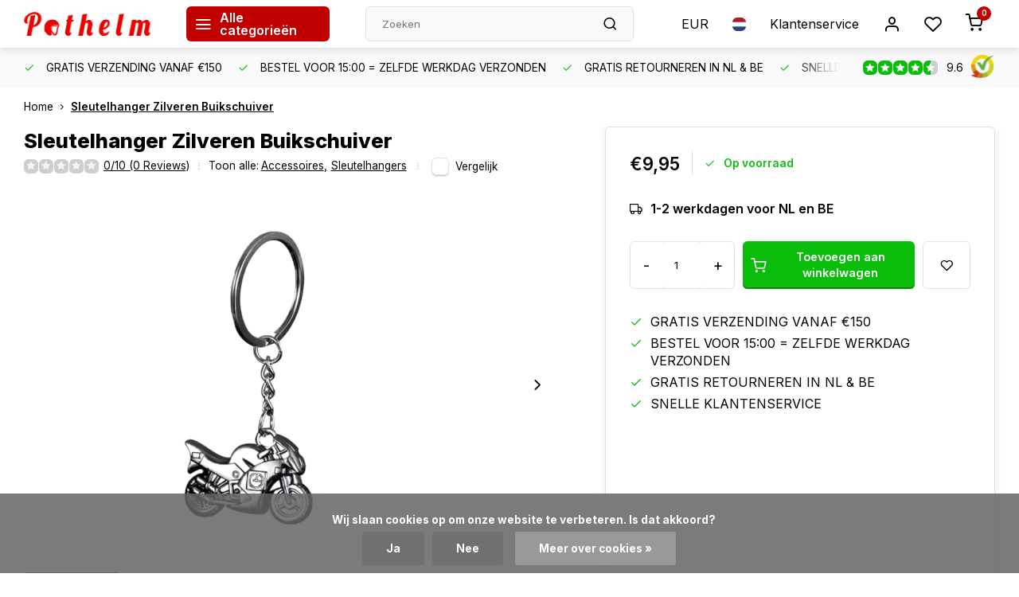

--- FILE ---
content_type: text/html;charset=utf-8
request_url: https://www.pothelm.nl/nl/sleutelhanger-zilveren-buikschuiver.html
body_size: 16464
content:
<!DOCTYPE html><html lang="nl"><head><meta charset="utf-8"/><!-- [START] 'blocks/head.rain' --><!--

  (c) 2008-2025 Lightspeed Netherlands B.V.
  http://www.lightspeedhq.com
  Generated: 22-11-2025 @ 10:14:24

--><link rel="canonical" href="https://www.pothelm.nl/nl/sleutelhanger-zilveren-buikschuiver.html"/><link rel="alternate" href="https://www.pothelm.nl/nl/index.rss" type="application/rss+xml" title="Nieuwe producten"/><link href="https://cdn.webshopapp.com/assets/cookielaw.css?2025-02-20" rel="stylesheet" type="text/css"/><meta name="robots" content="noodp,noydir"/><meta name="google-site-verification" content="DDE5Mkj8uTe96a3rnfdAR3Wfji_MqU4PoT1UzFk-240"/><meta property="og:url" content="https://www.pothelm.nl/nl/sleutelhanger-zilveren-buikschuiver.html?source=facebook"/><meta property="og:site_name" content="Pothelm.nl"/><meta property="og:title" content="Sleutelhanger Zilveren Buikschuiver"/><meta property="og:description" content="Bekijk deze gave Motor Sleutelhanger en heel veel andere Sleutelhangers &amp; Accessoires hier ✓ Snelle Verzending ✓ Gratis Retour ✓ Niet goed = Snel je Geld Terug"/><meta property="og:image" content="https://cdn.webshopapp.com/shops/75568/files/459342244/sleutelhanger-zilveren-buikschuiver.jpg"/><script>
window.Trengo = window.Trengo || {};
window.Trengo.key = '93Ga9XhRRd3VgjqFSlRn';
(function(d, script, t) {
        script = d.createElement('script');
        script.type = 'text/javascript';
        script.async = true;
        script.src = 'https://static.widget.trengo.eu/embed.js';
        d.getElementsByTagName('head')[0].appendChild(script);
}(document));

</script><script src="https://www.powr.io/powr.js?external-type=lightspeed"></script><!--[if lt IE 9]><script src="https://cdn.webshopapp.com/assets/html5shiv.js?2025-02-20"></script><![endif]--><!-- [END] 'blocks/head.rain' --><meta http-equiv="X-UA-Compatible" content="IE=edge" /><title>Sleutelhanger Zilveren Buikschuiver - Pothelm.nl</title><meta name="description" content="Bekijk deze gave Motor Sleutelhanger en heel veel andere Sleutelhangers &amp; Accessoires hier ✓ Snelle Verzending ✓ Gratis Retour ✓ Niet goed = Snel je Geld Terug"><meta name="keywords" content="Sleutelhanger, Zilveren, Buikschuiver, retro helm, vintage helm, pothelm, retro bril, vintage bril, motorbril, cafe racer helm"><meta name="MobileOptimized" content="320"><meta name="HandheldFriendly" content="true"><meta name="viewport" content="width=device-width, initial-scale=1, initial-scale=1, minimum-scale=1, maximum-scale=1, user-scalable=no"><meta name="author" content="https://www.webdinge.nl/"><link rel="preload" href="https://fonts.googleapis.com/css2?family=Inter:wght@800&amp;family=Inter:wght@400;600;700;800;900&display=swap" as="style"><link rel="preconnect" href="//cdn.webshopapp.com/" crossorigin><link rel="preconnect" href="https://fonts.googleapis.com"><link rel="preconnect" href="https://fonts.gstatic.com" crossorigin><link rel="dns-prefetch" href="//cdn.webshopapp.com/"><link rel="dns-prefetch" href="https://fonts.googleapis.com"><link rel="dns-prefetch" href="https://fonts.gstatic.com" crossorigin><link rel="preload" as="style" href="https://cdn.webshopapp.com/shops/75568/themes/180085/assets/department-v3-functions.css?20251118144456"><link rel="preload" as="style" href="https://cdn.webshopapp.com/shops/75568/themes/180085/assets/theme-department-v3.css?20251118144456"><link rel="preload" as="script" href="https://cdn.webshopapp.com/shops/75568/themes/180085/assets/department-v3-functions.js?20251118144456"><link rel="preload" as="script" href="https://cdn.webshopapp.com/shops/75568/themes/180085/assets/theme-department-v3.js?20251118144456"><link rel="preload" href="https://cdn.webshopapp.com/shops/75568/themes/180085/v/2758458/assets/slide1-mobile-image.png?20251118141406" as="image" media="(max-width: 752.99px)"><link rel="preload" href="https://cdn.webshopapp.com/shops/75568/themes/180085/v/2758459/assets/slide1-tablet-image.png?20251118141838" as="image" media="(min-width: 753px) and (max-width: 991.99px)"><link rel="preload" href="https://cdn.webshopapp.com/shops/75568/themes/180085/v/2741774/assets/slide1-image.png?20251118141315" as="image" media="(min-width: 992px)"><link rel="shortcut icon" href="https://cdn.webshopapp.com/shops/75568/themes/180085/v/1641007/assets/favicon.ico?20230301090545" type="image/x-icon" /><link href='https://fonts.googleapis.com/css2?family=Inter:wght@800&amp;family=Inter:wght@400;600;700;800;900&display=swap' rel='stylesheet'><link rel="stylesheet" href="https://cdn.webshopapp.com/shops/75568/themes/180085/assets/department-v3-functions.css?20251118144456" /><link rel="stylesheet" href="https://cdn.webshopapp.com/shops/75568/themes/180085/assets/theme-department-v3.css?20251118144456" /><script src="https://cdn.webshopapp.com/shops/75568/themes/180085/assets/jquery-3-5-1-min.js?20251118144456"></script><script>window.WEBP_ENABLED = 0</script><script>
 window.lazySizesConfig = window.lazySizesConfig || {};
 window.lazySizesConfig.lazyClass = 'lazy';
 window.lazySizesConfig.customMedia = {
    '--small': '(max-width: 752.99px)', //mob
    '--medium': '(min-width: 753px) and (max-width: 991.99px)', // tab
    '--large': '(min-width: 992px)'
 };
 document.addEventListener('lazybeforeunveil', function(e){
    var bg = e.target.getAttribute('data-bg');
    if(bg){
        e.target.style.backgroundImage = 'url(' + bg + ')';
    }
 });
</script><script type="application/ld+json">
[
  {
    "@context": "https://schema.org/",
    "@type": "Organization",
    "url": "https://www.pothelm.nl/nl/",
    "name": "Pothelm.nl",
    "legalName": "Pothelm.nl",
    "description": "Bekijk deze gave Motor Sleutelhanger en heel veel andere Sleutelhangers &amp; Accessoires hier ✓ Snelle Verzending ✓ Gratis Retour ✓ Niet goed = Snel je Geld Terug",
    "logo": "https://cdn.webshopapp.com/shops/75568/themes/180085/assets/logo.png?20251118144456",
    "image": "https://cdn.webshopapp.com/shops/75568/themes/180085/v/2741774/assets/slide1-image.png?20251118141315",
    "contactPoint": {
      "@type": "ContactPoint",
      "contactType": "Customer service",
      "telephone": "074-7002162"
    },
    "address": {
      "@type": "PostalAddress",
      "streetAddress": "Bezoek op afspraak",
      "addressLocality": "7557 JJ",
      "postalCode": "Herinckhavestraat 5",
      "addressCountry": "Hengelo, The Netherlands"
    }
    ,
    "aggregateRating": {
        "@type": "AggregateRating",
        "bestRating": "10",
        "worstRating": "1",
        "ratingValue": "9.6",
        "reviewCount": "1215",
        "url":"https://www.kiyoh.com/reviews/1043508/pothelm_nl"
    }
      }
  ,
  {
  "@context": "https://schema.org",
  "@type": "BreadcrumbList",
    "itemListElement": [{
      "@type": "ListItem",
      "position": 1,
      "name": "Home",
      "item": "https://www.pothelm.nl/nl/"
    },        {
      "@type": "ListItem",
      "position": 2,
      "name": "Sleutelhanger Zilveren Buikschuiver",
      "item": "https://www.pothelm.nl/nl/sleutelhanger-zilveren-buikschuiver.html"
    }         ]
  }
            ,
    {
      "@context": "https://schema.org/",
      "@type": "Product", 
      "name": "Sleutelhanger Zilveren Buikschuiver",
      "url": "https://www.pothelm.nl/nl/sleutelhanger-zilveren-buikschuiver.html",
      "productID": "146595916",
            "description": "Laat je liefde voor motorrijden stralen met onze prachtige zilveren motor sleutelhanger. Deze meesterlijk vervaardigde sleutelhanger combineert stijl, vakmanschap en passie voor de open weg op een unieke manier.",      "image": [
            "https://cdn.webshopapp.com/shops/75568/files/459342244/1500x1500x2/sleutelhanger-zilveren-buikschuiver.jpg",            "https://cdn.webshopapp.com/shops/75568/files/459342244/1500x1500x2/sleutelhanger-zilveren-buikschuiver.jpg",            "https://cdn.webshopapp.com/shops/75568/files/459342244/1500x1500x2/sleutelhanger-zilveren-buikschuiver.jpg",            "https://cdn.webshopapp.com/shops/75568/files/459342244/1500x1500x2/sleutelhanger-zilveren-buikschuiver.jpg",            "https://cdn.webshopapp.com/shops/75568/files/459342244/1500x1500x2/sleutelhanger-zilveren-buikschuiver.jpg"            ],
      "gtin13": "7440847444408",      "mpn": "SL-BKS",            "offers": {
        "@type": "Offer",
        "price": "9.95",
        "url": "https://www.pothelm.nl/nl/sleutelhanger-zilveren-buikschuiver.html",
        "priceValidUntil": "2026-11-22",
        "priceCurrency": "EUR",
                "availability": "https://schema.org/InStock",
        "inventoryLevel": "5"
              }
          }
      ]
</script></head><body><div class="main-container two-lines"><header id="header"><div class="inner-head"><div class="header flex flex-align-center flex-between container"><div class="logo flex flex-align-center  rect "><a href="https://www.pothelm.nl/nl/" title="Pothelm.nl" ><img src="https://cdn.webshopapp.com/shops/339756/files/407335205/pothelm-logo-rood-psd.svg" alt="Pothelm.nl" width="200" height="60" class="visible-mobile visible-tablet" /><img src="https://cdn.webshopapp.com/shops/339756/files/407335205/pothelm-logo-rood-psd.svg" alt="Pothelm.nl" width="200" height="60"  class="visible-desktop" /></a><a class="all-cats btn-hover open_side" data-mposition="left" data-menu="cat_menu" href="javascript:;"><i class="icon-menu"></i><span class="visible-desktop">Alle categorieën</span></a></div><div class="search search-desk flex1 visible-desktop"><form action="https://www.pothelm.nl/nl/search/" method="get"><div class="clearable-input flex"><input type="text" name="q" class="search-query" autocomplete="off" placeholder="Zoeken" value="" x-webkit-speech/><span class="clear-search" data-clear-input><i class="icon-x"></i>Wissen</span><button type="submit" class="btn"><i class="icon-search"></i></button></div></form><div class="autocomplete dropdown-menu" role="menu"><div class="products grid grid-3 container"></div><div class="notfound">Geen producten gevonden</div><div class="more container"><a class="btn btn1" href="#">Bekijk alle resultaten<span> (0)</span></a></div></div></div><div class="tools-wrap flex flex-align-center"><div class="settings visible-desktop"><div class="select-dropdown flex flex-align-center flex-between"><span data-toggle="dropdown" class="flex flex-column btn-hover">EUR</span><div class="dropdown-menu" role="menu"><a href="https://www.pothelm.nl/nl/session/currency/eur/" rel="nofollow" title="eur"><span>EUR</span></a><a href="https://www.pothelm.nl/nl/session/currency/gbp/" rel="nofollow" title="gbp"><span>GBP</span></a><a href="https://www.pothelm.nl/nl/session/currency/usd/" rel="nofollow" title="usd"><span>USD</span></a><a href="https://www.pothelm.nl/nl/session/currency/aud/" rel="nofollow" title="aud"><span>AUD</span></a><a href="https://www.pothelm.nl/nl/session/currency/cad/" rel="nofollow" title="cad"><span>CAD</span></a><a href="https://www.pothelm.nl/nl/session/currency/chf/" rel="nofollow" title="chf"><span>CHF</span></a><a href="https://www.pothelm.nl/nl/session/currency/cny/" rel="nofollow" title="cny"><span>CNY</span></a><a href="https://www.pothelm.nl/nl/session/currency/hkd/" rel="nofollow" title="hkd"><span>HKD</span></a><a href="https://www.pothelm.nl/nl/session/currency/idr/" rel="nofollow" title="idr"><span>IDR</span></a><a href="https://www.pothelm.nl/nl/session/currency/inr/" rel="nofollow" title="inr"><span>INR</span></a><a href="https://www.pothelm.nl/nl/session/currency/jpy/" rel="nofollow" title="jpy"><span>JPY</span></a><a href="https://www.pothelm.nl/nl/session/currency/dzd/" rel="nofollow" title="dzd"><span>DZD</span></a><a href="https://www.pothelm.nl/nl/session/currency/bgn/" rel="nofollow" title="bgn"><span>BGN</span></a><a href="https://www.pothelm.nl/nl/session/currency/hrk/" rel="nofollow" title="hrk"><span>HRK</span></a><a href="https://www.pothelm.nl/nl/session/currency/czk/" rel="nofollow" title="czk"><span>CZK</span></a><a href="https://www.pothelm.nl/nl/session/currency/huf/" rel="nofollow" title="huf"><span>HUF</span></a><a href="https://www.pothelm.nl/nl/session/currency/isk/" rel="nofollow" title="isk"><span>ISK</span></a><a href="https://www.pothelm.nl/nl/session/currency/lvl/" rel="nofollow" title="lvl"><span>LVL</span></a><a href="https://www.pothelm.nl/nl/session/currency/ltl/" rel="nofollow" title="ltl"><span>LTL</span></a><a href="https://www.pothelm.nl/nl/session/currency/mkd/" rel="nofollow" title="mkd"><span>MKD</span></a><a href="https://www.pothelm.nl/nl/session/currency/nzd/" rel="nofollow" title="nzd"><span>NZD</span></a><a href="https://www.pothelm.nl/nl/session/currency/nok/" rel="nofollow" title="nok"><span>NOK</span></a><a href="https://www.pothelm.nl/nl/session/currency/ron/" rel="nofollow" title="ron"><span>RON</span></a><a href="https://www.pothelm.nl/nl/session/currency/rub/" rel="nofollow" title="rub"><span>RUB</span></a><a href="https://www.pothelm.nl/nl/session/currency/skk/" rel="nofollow" title="skk"><span>SKK</span></a><a href="https://www.pothelm.nl/nl/session/currency/sit/" rel="nofollow" title="sit"><span>SIT</span></a><a href="https://www.pothelm.nl/nl/session/currency/zar/" rel="nofollow" title="zar"><span>ZAR</span></a><a href="https://www.pothelm.nl/nl/session/currency/sek/" rel="nofollow" title="sek"><span>SEK</span></a><a href="https://www.pothelm.nl/nl/session/currency/uah/" rel="nofollow" title="uah"><span>UAH</span></a></div></div></div><div class="settings langs visible-desktop"><div class="select-dropdown flex flex-align-center flex-between"><span data-toggle="dropdown" class="flex flex-column btn-hover"><img src="https://cdn.webshopapp.com/shops/75568/themes/180085/assets/flag-nl.svg?20251118144456" alt="" width="17" height="17"/></span><div class="dropdown-menu" role="menu"><a href="https://www.pothelm.nl/nl/go/product/146595916" lang="nl" title="Nederlands"><img class="flag-icon" src="https://cdn.webshopapp.com/shops/75568/themes/180085/assets/flag-nl.svg?20251118144456" alt="Nederlands" width="17" height="17"/></a><a href="https://www.pothelm.nl/de/go/product/146595916" lang="de" title="Deutsch"><img class="flag-icon" src="https://cdn.webshopapp.com/shops/75568/themes/180085/assets/flag-de.svg?20251118144456" alt="Deutsch" width="17" height="17"/></a><a href="https://www.pothelm.nl/en/go/product/146595916" lang="en" title="English"><img class="flag-icon" src="https://cdn.webshopapp.com/shops/75568/themes/180085/assets/flag-en.svg?20251118144456" alt="English" width="17" height="17"/></a></div></div></div><div class="tool service visible-desktop"><a class="flex flex-align-center btn-hover" href="https://www.pothelm.nl/nl/service/">Klantenservice</a></div><div class="tool myacc"><a class="flex flex-align-center btn-hover open_side" href="javascript:;" data-menu="acc_login" data-mposition="right"><i class="icon-user"></i></a></div><div class="tool wishlist"><a class="flex flex-align-center btn-hover open_side" href="javascript:;" data-menu="acc_login" data-mposition="right"><i class="icon-heart"></i></a></div><div class="tool mini-cart"><a href="javascript:;" class="flex flex-column flex-align-center btn-hover open_side" data-menu="cart" data-mposition="right"><span class="i-wrap"><span class="ccnt">0</span><i class="icon-shopping-cart"></i></span></a></div></div></div></div><div class="search visible-mobile visible-tablet search-mob"><form action="https://www.pothelm.nl/nl/search/" method="get"><div class="clearable-input flex"><input type="text" name="q" class="search-query" autocomplete="off" placeholder="Zoeken" value="" x-webkit-speech/><span class="clear-search" data-clear-input><i class="icon-x"></i>Wissen</span><span class="btn"><i class="icon-search"></i></span></div></form><a class="flex flex-align-center btn-hover" href="https://www.pothelm.nl/nl/service/"><i class="icon-help-circle"></i></a><a href="javascript:;" title="Vergelijk producten" class="open_side compare-trigger  hidden-desktop" data-menu="compare" data-mposition="right"><i class="icon-sliders icon_w_text"></i><span class="comp-cnt">0</span></a></div></header><div id="top"><div class="top container flex flex-align-center flex-between"><div class="usp-car swiper normal carloop_1" 
         id="carousel756437173" 
         data-sw-loop="true"         data-sw-auto="true"
      ><div class="swiper-wrapper"><div class="usp swiper-slide"><i class=" icon-check icon_w_text"></i><span class="usp-text">
               GRATIS VERZENDING VANAF €150
               <span class="usp-subtext"></span></span></div><div class="usp swiper-slide"><i class=" icon-check icon_w_text"></i><span class="usp-text">
               BESTEL VOOR 15:00 = ZELFDE WERKDAG VERZONDEN
               <span class="usp-subtext"></span></span></div><div class="usp swiper-slide"><i class=" icon-check icon_w_text"></i><span class="usp-text">
                GRATIS RETOURNEREN IN NL & BE
               <span class="usp-subtext"></span></span></div><div class="usp swiper-slide"><i class=" icon-check icon_w_text"></i><span class="usp-text">
               SNELLE KLANTENSERVICE
               <span class="usp-subtext"></span></span></div></div></div><div class="visible-desktop visible-tablet score-wrap-shadow"><div class="swipe__overlay swipe-module__overlay--end"></div><div class="shop-score review flex "><div class="item-rating flex"><span class="star icon-star-full211 on"></span><span class="star icon-star-full211 on"></span><span class="star icon-star-full211 on"></span><span class="star icon-star-full211 on"></span><span class="star icon-star-full211 semi"></span></div><div class="text">
  	9.6
  	<a class="visible-desktop" href="https://www.kiyoh.com/reviews/1043508/pothelm_nl"><picture><img src="https://cdn.webshopapp.com/assets/blank.gif?2025-02-20" data-src="https://cdn.webshopapp.com/shops/75568/themes/180085/assets/tm-kiyoh.svg?20251118144456" alt="tm-kiyoh" width="30" height="30" class="lazy"/></picture></a></div><a class="abs-link" target="_blank" href="https://www.kiyoh.com/reviews/1043508/pothelm_nl"></a></div></div></div></div><link href="https://cdn.webshopapp.com/shops/75568/themes/180085/assets/product.css?20251118144456" rel="stylesheet" type='text/css' /><script src="https://cdn.webshopapp.com/shops/75568/themes/180085/assets/product.js?20251118144456"></script><div class="product-content container"><div class="art_bread_wrap flex flex-between"><div class="breadcrumb-container flex flex-align-center flex-wrap"><a class="go-back hidden-desktop" href="javascript: history.go(-1)"><i class="icon-chevron-left icon_w_text"></i>Terug</a><a class="visible-desktop " href="https://www.pothelm.nl/nl/" title="Home">Home<i class="icon-chevron-right"></i></a><a href="https://www.pothelm.nl/nl/sleutelhanger-zilveren-buikschuiver.html" class="visible-desktop active">Sleutelhanger Zilveren Buikschuiver</a></div></div><div class="flex flex-between flex-column"><div class="images item small p-carousel "><div class="header flex flex-column"><div class="title-wrap flex"><h1 class="title">Sleutelhanger Zilveren Buikschuiver</h1></div><div class="single-meta flex flex-align-center flex-wrap"><div class="item-rating flex flex-align-center"><span class="star icon-star-full211 off"></span><span class="star icon-star-full211 off"></span><span class="star icon-star-full211 off"></span><span class="star icon-star-full211 off"></span><span class="star icon-star-full211 off"></span><a class="goSmoothly" data-click href="#reviews">0/10 (0 Reviews)</a><i class="icon_w_text text_w_icon icon-more-vertical"></i></div><span class="brand-name visible-desktop flex flex-align-center">Toon alle:
                  <a href="https://www.pothelm.nl/nl/accessoires/" class="brand-name">Accessoires<em>,</em></a><a href="https://www.pothelm.nl/nl/accessoires/sleutelhangers/" class="brand-name">Sleutelhangers</a><i class="icon_w_text text_w_icon icon-more-vertical"></i></span><div class="compare mobile checkbox visible-desktop visible-tablet visible-mobile"><input class="add-to-compare" id="add-to-compare-146595916" type="checkbox" value="146595916" data-add="https://www.pothelm.nl/nl/compare/add/289475251/" data-delete="https://www.pothelm.nl/nl/compare/delete/289475251/"  /><label for="add-to-compare-146595916" class="">Vergelijk</label></div></div></div><div class="carousel-wrap flex flex-column"><div id="carouselMain" class="swiper-overflow"><div class="main-images swiper" data-sw-thumbs="true"><div class="label flex"></div><div class="swiper-wrapper"><div class="swiper-slide"><a href=" https://cdn.webshopapp.com/shops/75568/files/459342244/sleutelhanger-zilveren-buikschuiver.jpg" data-fancybox="gallery" class=""><picture class="flex"><img src="https://cdn.webshopapp.com/assets/blank.gif?2025-02-20" data-src="https://cdn.webshopapp.com/shops/75568/files/459342244/700x700x2/sleutelhanger-zilveren-buikschuiver.jpg" alt="Sleutelhanger Zilveren Buikschuiver" class="lazy img-responsive" width="500" height="500" /></picture></a></div><div class="swiper-slide"><a href=" https://cdn.webshopapp.com/shops/75568/files/459342242/sleutelhanger-zilveren-buikschuiver.jpg" data-fancybox="gallery" class=""><picture class="flex"><img src="https://cdn.webshopapp.com/assets/blank.gif?2025-02-20" data-src="https://cdn.webshopapp.com/shops/75568/files/459342242/700x700x2/sleutelhanger-zilveren-buikschuiver.jpg" alt="Sleutelhanger Zilveren Buikschuiver" class="lazy img-responsive" width="500" height="500" /></picture></a></div><div class="swiper-slide"><a href=" https://cdn.webshopapp.com/shops/75568/files/461090221/sleutelhanger-zilveren-buikschuiver.jpg" data-fancybox="gallery" class=""><picture class="flex"><img src="https://cdn.webshopapp.com/assets/blank.gif?2025-02-20" data-src="https://cdn.webshopapp.com/shops/75568/files/461090221/700x700x2/sleutelhanger-zilveren-buikschuiver.jpg" alt="Sleutelhanger Zilveren Buikschuiver" class="lazy img-responsive" width="500" height="500" /></picture></a></div><div class="swiper-slide"><a href=" https://cdn.webshopapp.com/shops/75568/files/461090224/sleutelhanger-zilveren-buikschuiver.jpg" data-fancybox="gallery" class=""><picture class="flex"><img src="https://cdn.webshopapp.com/assets/blank.gif?2025-02-20" data-src="https://cdn.webshopapp.com/shops/75568/files/461090224/700x700x2/sleutelhanger-zilveren-buikschuiver.jpg" alt="Sleutelhanger Zilveren Buikschuiver" class="lazy img-responsive" width="500" height="500" /></picture></a></div><div class="swiper-slide"><a href=" https://cdn.webshopapp.com/shops/75568/files/461090227/sleutelhanger-zilveren-buikschuiver.jpg" data-fancybox="gallery" class=""><picture class="flex"><img src="https://cdn.webshopapp.com/assets/blank.gif?2025-02-20" data-src="https://cdn.webshopapp.com/shops/75568/files/461090227/700x700x2/sleutelhanger-zilveren-buikschuiver.jpg" alt="Sleutelhanger Zilveren Buikschuiver" class="lazy img-responsive" width="500" height="500" /></picture></a></div></div></div><div class="swiper-pagination" id="page411730750"></div><div class="swiper-scrollbar" id="scroll703692174"></div><a class="swiper-prev btn-hover" id="control1659693797"><i class="icon-chevron-left"></i></a><a class="swiper-next btn-hover" id="control1730891178"><i class="icon-chevron-right"></i></a></div><div id="carouselThumb" class="swiper-overflow"><div class="thumb-images swiper visible-desktop"><div class="swiper-wrapper"><span class="swiper-slide square small square"><picture><img src="https://cdn.webshopapp.com/assets/blank.gif?2025-02-20" data-src="https://cdn.webshopapp.com/shops/75568/files/459342244/sleutelhanger-zilveren-buikschuiver.jpg" alt="Sleutelhanger Zilveren Buikschuiver" class="lazy" width="80" height="80" /></picture></span><span class="swiper-slide square small square"><picture><img src="https://cdn.webshopapp.com/assets/blank.gif?2025-02-20" data-src="https://cdn.webshopapp.com/shops/75568/files/459342242/sleutelhanger-zilveren-buikschuiver.jpg" alt="Sleutelhanger Zilveren Buikschuiver" class="lazy" width="80" height="80" /></picture></span><span class="swiper-slide square small square"><picture><img src="https://cdn.webshopapp.com/assets/blank.gif?2025-02-20" data-src="https://cdn.webshopapp.com/shops/75568/files/461090221/sleutelhanger-zilveren-buikschuiver.jpg" alt="Sleutelhanger Zilveren Buikschuiver" class="lazy" width="80" height="80" /></picture></span><span class="swiper-slide square small square"><picture><img src="https://cdn.webshopapp.com/assets/blank.gif?2025-02-20" data-src="https://cdn.webshopapp.com/shops/75568/files/461090224/sleutelhanger-zilveren-buikschuiver.jpg" alt="Sleutelhanger Zilveren Buikschuiver" class="lazy" width="80" height="80" /></picture></span><span class="swiper-slide square small square"><picture><img src="https://cdn.webshopapp.com/assets/blank.gif?2025-02-20" data-src="https://cdn.webshopapp.com/shops/75568/files/461090227/sleutelhanger-zilveren-buikschuiver.jpg" alt="Sleutelhanger Zilveren Buikschuiver" class="lazy" width="80" height="80" /></picture></span></div></div><a class="swiper-prev btn-hover" id="control1128175332"><i class="icon-chevron-left"></i></a><a class="swiper-next btn-hover" id="control524400558"><i class="icon-chevron-right"></i></a></div></div></div><div class="meta item"><form action="https://www.pothelm.nl/nl/cart/add/289475251/" id="product_configure_form" method="post" ><div class="pr-st-wrap flex"><div class="pricing"><span class="item-price"><span class="reg_p">€9,95 </span></span></div><div class="stock-level"><span class="color-green"><i class="icon-check icon_w_text"></i>Op voorraad </span></div></div><div class="product-add  variant_blocks custom-select checkbox" data-product_id="146595916"></div><span class="delivery"><i class="icon-truck icon_w_text"></i>1-2 werkdagen voor NL en BE</span><div class="adding flex flex-align-center make-sticky"><div class="errors"><span class="subtitle">Verplichte velden:</span><ul class="config_errors"></ul></div><div class="btn-wrap flex"><div class="quantity-input flex1"><div class="input-wrap is_pp"><a href="javascript:;" class="down quantity-btn " data-way="down">-</a><input type="number" pattern="/d*" name="quantity" value="1" ><a href="javascript:;" class="up quantity-btn " data-way="up">+</a></div></div><button type="submit" class="pp_is_add_btn pb flex2 btn btn1 stay" title="Toevoegen aan winkelwagen"><i class="icon-shopping-cart icon_w_text"></i><span class="ct_small">Toevoegen aan winkelwagen</span></button><a class="wl-btn btn-hover open_side" href="javascript:;" data-menu="acc_login" data-mposition="right"><i class="icon-heart"></i></a></div></div><div id="clockdiv" class="co_timer flex flex-align-center"><b>Vandaag verzonden?</b> Je hebt nog:
     <div class="timer flex flex-align-center"><span class="days" style="display:none;"></span><span class="hours"></span>:
        <span class="minutes"></span>:
        <span class="seconds"></span></div></div></form><div class="product-usps"><div class="prod-usp flex"><i class="icon-check icon_w_text"></i><span>GRATIS VERZENDING VANAF €150 </span></div><div class="prod-usp flex"><i class="icon-check icon_w_text"></i><span>BESTEL VOOR 15:00 = ZELFDE WERKDAG VERZONDEN </span></div><div class="prod-usp flex"><i class="icon-check icon_w_text"></i><span> GRATIS RETOURNEREN IN NL & BE </span></div><div class="prod-usp flex"><i class="icon-check icon_w_text"></i><span>SNELLE KLANTENSERVICE </span></div></div></div></div></div><nav class="product-menu visible-desktop"><div class="container flex"><ul class="list-inline flex1"><li><a href="#sec_2" class="goMenu">Productomschrijving</a></li><li><a href="#sec_4" class="goMenu">Reviews</a></li><li><a href="#sec_7" class="goMenu">Gerelateerde producten</a></li><li><a href="#sec_8" class="goMenu">Recent bekeken</a></li></ul><div class="secondary_add flex flex-align-center"><img class="lazy" src="https://cdn.webshopapp.com/shops/75568/files/459342244/40x40x2/sleutelhanger-zilveren-buikschuiver.jpg" alt="Sleutelhanger Zilveren Buikschuiver" width="40" height="40" /><span class="flex1"><span class="sec-title">Sleutelhanger Zilveren Buikschuiver</span><div class="pricing"><span class="item-price"><span class="reg_p">€9,95</span></span></div></span><button type="submit" class="pp_is_add_btn add_sec btn btn1 stay" title="Toevoegen aan winkelwagen"><i class="icon-shopping-cart"></i></button></div></div></nav><section class="product-desc flex flex-between flex-column container"><div class="col-left flex flex-column"><div id="sec_1" class="spacer"></div><div id="sec_2" class="spacer"><div class="product-block" id="description"><div class="menu-toggle "><span class="title">Beschrijving<i class="icon_w_text icon-chevron-down visible-mobile visible-tablet"></i></span><div class="toggle flex-column desc-wrap toggle-content  "><ul><li>Materiaal: Zeer sterk kunststof</li><li>Kleur: Zilver</li><li>Inclusief bevestigingsring voor aan de sleutels</li><li>Leuk als cadeau of accessoire voor de drager van een jethelm</li><li>Afmetingen: 3,5 x 2,5 cm</li><li>Nu in diverse varianten beschikbaar</li></ul></div></div></div></div><div id="sec_3" class="spacer"></div><div id="sec_4" class="spacer"><div class="reviews product-block" id="reviews"><div class="menu-toggle"><span class="title">
      Reviews
      <div class="item-rating flex flex-align-center"><span class="star icon-star-full211 off"></span><span class="star icon-star-full211 off"></span><span class="star icon-star-full211 off"></span><span class="star icon-star-full211 off"></span><span class="star icon-star-full211 off"></span><span class="act_score">0/10</span></div><i class="icon_w_text icon-chevron-down visible-mobile visible-tablet"></i></span><div class="toggle flex-column"><div class="header flex flex-column">
                  Geen reviews gevonden
              </div><div class="reviews-inner scroll flex2"></div><a href="#writeareview" data-fancybox class="btn btn2">Je beoordeling toevoegen</a></div></div><div class="wd-popup" id="writeareview" style="display:none;"><form id="gui-form" action="https://www.pothelm.nl/nl/account/reviewPost/146595916/" method="post"><input type="hidden" name="key" value="a62b6365545bfffe6dd7960099a4022f"/><div class="title">Je beoordeling toevoegen</div><label for="gui-form-name">Naam: <em>*</em></label><input id="gui-form-name" class="gui-validate" type="text" name="name" value="" placeholder="Naam" required/><label for="gui-form-name">E-mail: <em>(Uw e-mailadres wordt niet gepubliceerd.)</em></label><input id="gui-form-name" class="gui-validate" name="email" value="" placeholder="E-mail" type="text"><div class="gui-field"><label for="gui-form-name">Score: <em>*</em></label><fieldset class="rating flex flex-align-center"><input type="radio" id="star5" name="score" value="5" /><label for="star5" title=""><i class="star icon-star-full211"></i></label><input type="radio" id="star4" name="score" value="4" /><label for="star4" title=""><i class="star icon-star-full211"></i></label><input type="radio" id="star3" name="score" value="3" /><label for="star3" title=""><i class="star icon-star-full211"></i></label><input type="radio" id="star2" name="score" value="2" /><label for="star2" title=""><i class="star icon-star-full211"></i></label><input type="radio" id="star1" name="score" value="1" required /><label for="star1" title=""><i class="star icon-star-full211"></i></label></fieldset><div class="points flex"><fieldset class="flex flex-column flex1 left-col"><div class="point flex flex-align-center"><label for="plus1" title="" class="pi"><i class="icon-plus"></i></label><input type="text" name="plus" id="plus1" value="" /></div><div class="point flex flex-align-center"><label for="plus2" title="" class="pi"><i class="icon-plus"></i></label><input type="text" name="plus" id="plus2" value="" /></div><div class="point flex flex-align-center"><label for="plus3" title="" class="pi"><i class="icon-plus"></i></label><input type="text" name="plus" id="plus3" value="" /></div></fieldset><fieldset class="flex flex-column flex1 right-col"><div class="point flex flex-align-center"><label for="minus1" title="" class="pi"><i class="icon-minus"></i></label><input type="text" name="minus" id="minus1" value="" /></div><div class="point flex flex-align-center"><label for="minus2" title="" class="pi"><i class="icon-minus"></i></label><input type="text" name="minus" id="minus2" value="" /></div><div class="point flex flex-align-center"><label for="minus3" title="" class="pi"><i class="icon-minus"></i></label><input type="text" name="minus" id="minus3" value="" /></div></fieldset></div></div><label for="gui-form-review">Beoordelen: <em>*</em></label><textarea id="gui-form-review" class="gui-validate" name="review" placeholder="Beoordelen" style="width:100%;" required></textarea><div class="rating-error alert-error flex flex-align-center"><i class="icon_w_text icon-x"></i><span>Please tell us the amount of stars you give ths product</span></div><button type="submit" class="add_review btn btn1" title="Je beoordeling toevoegen">Je beoordeling toevoegen</button></form></div></div><script>
  $(function(){
    
    $('.add_review').on('click', function(e){
      e.preventDefault()
      var set_stars = $('.rating input:checked').val()
      if( typeof set_stars != 'undefined' ){
        $('.rating-error').css('display', 'none')
        var points = []
        $('.points input').each(function(){
          if($(this).val() != '' ){
            points.push({[$(this).attr('name') == 'plus' ? 'plus' : 'minus'] : $(this).val() });
          }
        });
        $.ajax({
          url: $('#gui-form').attr('action'),
          type: "POST",
          data :{
            key: $('#gui-form input[name=key]').val(),
            name: $('#gui-form input[name=name]').val() + JSON.stringify(points),
            email: $('#gui-form input[name=email]').val(),
            score: $('.rating input:checked').val(),
            review: $('#gui-form-review').val()
          },
          success: function(data) {
            location.href='https://www.pothelm.nl/nl/services/challenge/';
          }
        });
      } else{
        $('.rating-error').css('display', 'flex')
      }
    });
  });
</script></div></div><div class="col-right flex flex-column"><div id="sec_5" class="spacer"><div class="service product-block" id="service"><div class="wrap flex flex-column"><span class="title">Kunnen wij ergens mee helpen?</span><div style="position:relative;"><div class="service-block flex flex-align-center flex1"><i class="serv-icon icon-phone"></i><span class="text flex"><span>Bel ons</span><a href="tel:+31 (0)74 7002162">+31 (0)74 7002162</a></span></div><div class="service-block flex flex-align-center flex1"><i class="serv-icon icon-navigation"></i><span class="text flex"><span>Stuur een e-mail</span><a href="#contactform" class="goSmoothly"><span class="__cf_email__" data-cfemail="3851565e577848574c505d5455165654">[email&#160;protected]</span></a></span></div></div><div class="shop-score review flex "><div class="item-rating flex"><span class="star icon-star-full211 on"></span><span class="star icon-star-full211 on"></span><span class="star icon-star-full211 on"></span><span class="star icon-star-full211 on"></span><span class="star icon-star-full211 semi"></span></div><span class="text"><b>1215</b> customers give us a 9.6 at <a href="https://www.kiyoh.com/reviews/1043508/pothelm_nl"><img src="https://cdn.webshopapp.com/shops/75568/themes/180085/assets/tm-kiyoh.svg?20251118144456" alt="" width="30" height="30" class="lazy" /></a></span><a class="abs-link" target="_blank" href="https://www.kiyoh.com/reviews/1043508/pothelm_nl"></a></div></div></div></div><div id="sec_6" class="spacer"></div><div id="sec_7" class="spacer"><div id="related" ><div class="menu-toggle"><span class="title">Gerelateerde producten<i class="icon_w_text icon-chevron-down visible-mobile visible-tablet"></i></span><div class="toggle flex-column"><div class="item item-list small-list small-list-pp flex" data-handle="https://www.pothelm.nl/nl/sleutelhanger-zilveren-motor-jethelm.html" data-vid="289472909" data-extrainfo="variants"><div class="item-image-container  small square"><a href="https://www.pothelm.nl/nl/sleutelhanger-zilveren-motor-jethelm.html" title="Sleutelhanger Zilveren Motor met Jethelm"><img src="https://cdn.webshopapp.com/assets/blank.gif?2025-02-20" data-src="https://cdn.webshopapp.com/shops/75568/files/439810800/100x100x2/sleutelhanger-zilveren-motor-met-jethelm.jpg" alt="Sleutelhanger Zilveren Motor met Jethelm" class="lazy" width="80" height="80" /></a></div><div class="item-meta-container flex1 flex flex-column"><div class="item-rating flex flex-align-center"><span class="star icon-star-full211 off"></span><span class="star icon-star-full211 off"></span><span class="star icon-star-full211 off"></span><span class="star icon-star-full211 off"></span><span class="star icon-star-full211 off"></span></div><a class="item-name" href="https://www.pothelm.nl/nl/sleutelhanger-zilveren-motor-jethelm.html" title="Sleutelhanger Zilveren Motor met Jethelm"> Sleutelhanger Zilveren Motor met Jethelm</a><div class="item-price-container flex"><span class="old-price">€12,50</span><span class="item-price with-old">
                         €9,95                                  </span></div></div><div class="item-price-container flex flex-column"><div class="label flex"><span class="discount" style="background-color:#db0100;"><i>-20%</i></span></div><a href="https://www.pothelm.nl/nl/sleutelhanger-zilveren-motor-jethelm.html" class="go btn btn1"><i class="icon-chevron-right"></i></a></div></div><div class="item item-list small-list small-list-pp flex" data-handle="https://www.pothelm.nl/nl/sleutelhanger-buikschuiver-antraciet.html" data-vid="289476167" data-extrainfo="variants"><div class="item-image-container  small square"><a href="https://www.pothelm.nl/nl/sleutelhanger-buikschuiver-antraciet.html" title="Sleutelhanger Buikschuiver Antraciet"><img src="https://cdn.webshopapp.com/assets/blank.gif?2025-02-20" data-src="https://cdn.webshopapp.com/shops/75568/files/461088829/100x100x2/sleutelhanger-buikschuiver-antraciet.jpg" alt="Sleutelhanger Buikschuiver Antraciet" class="lazy" width="80" height="80" /></a></div><div class="item-meta-container flex1 flex flex-column"><div class="item-rating flex flex-align-center"><span class="star icon-star-full211 off"></span><span class="star icon-star-full211 off"></span><span class="star icon-star-full211 off"></span><span class="star icon-star-full211 off"></span><span class="star icon-star-full211 off"></span></div><a class="item-name" href="https://www.pothelm.nl/nl/sleutelhanger-buikschuiver-antraciet.html" title="Sleutelhanger Buikschuiver Antraciet"> Sleutelhanger Buikschuiver Antraciet</a><div class="item-price-container flex"><span class="item-price">
                         €9,95                                  </span></div></div><div class="item-price-container flex flex-column"><a href="https://www.pothelm.nl/nl/sleutelhanger-buikschuiver-antraciet.html" class="go btn btn1"><i class="icon-chevron-right"></i></a></div></div><div class="item item-list small-list small-list-pp flex" data-handle="https://www.pothelm.nl/nl/sleutelhanger-zilveren-spookrijder.html" data-vid="289650992" data-extrainfo="variants"><div class="item-image-container  small square"><a href="https://www.pothelm.nl/nl/sleutelhanger-zilveren-spookrijder.html" title="Sleutelhanger Zilveren Spookrijder"><img src="https://cdn.webshopapp.com/assets/blank.gif?2025-02-20" data-src="https://cdn.webshopapp.com/shops/75568/files/459335510/100x100x2/sleutelhanger-zilveren-spookrijder.jpg" alt="Sleutelhanger Zilveren Spookrijder" class="lazy" width="80" height="80" /></a></div><div class="item-meta-container flex1 flex flex-column"><div class="item-rating flex flex-align-center"><span class="star icon-star-full211 off"></span><span class="star icon-star-full211 off"></span><span class="star icon-star-full211 off"></span><span class="star icon-star-full211 off"></span><span class="star icon-star-full211 off"></span></div><a class="item-name" href="https://www.pothelm.nl/nl/sleutelhanger-zilveren-spookrijder.html" title="Sleutelhanger Zilveren Spookrijder"> Sleutelhanger Zilveren Spookrijder</a><div class="item-price-container flex"><span class="item-price">
                         €9,95                                  </span></div></div><div class="item-price-container flex flex-column"><a href="https://www.pothelm.nl/nl/sleutelhanger-zilveren-spookrijder.html" class="go btn btn1"><i class="icon-chevron-right"></i></a></div></div></div></div></div></div></div></section><section class="product-desc  is_last_block"><div id="sec_8" class="is_fullwidth container" class="spacer"><div id="related"><span class="title">Recent bekeken</span><div class="toggle flex-column"><div class="carousel"><div class="swiper normal" id="carousel1595542775" data-sw-items="[5,3.1,3.1,1.5]" data-sw-nav="true" data-sw-freemode="true" data-sw-scroll="true"><div class="swiper-wrapper"><div class="item is_grid swiper-slide  with-sec-image" data-handle="https://www.pothelm.nl/nl/sleutelhanger-zilveren-buikschuiver.html" data-vid="289475251" data-extrainfo="variants" data-imgor="square"  ><div class="item-image-container small square"><a class="m-img " href="https://www.pothelm.nl/nl/sleutelhanger-zilveren-buikschuiver.html" title="Sleutelhanger Zilveren Buikschuiver"><picture><img src="https://cdn.webshopapp.com/assets/blank.gif?2025-02-20" data-src="https://cdn.webshopapp.com/shops/75568/files/459342244/240x200x2/sleutelhanger-zilveren-buikschuiver.jpg" alt="Sleutelhanger Zilveren Buikschuiver" class="lazy" width=240 height=200 /></picture></a><div class="label flex"></div><div class="mob-wishlist"><a href="javascript:;" class="login_wishlist open_side btn-round small" title="Aan verlanglijst toevoegen" data-menu="acc_login" data-mposition="right"><i class="icon-heart"></i></a></div></div><div class="item-meta-container flex flex-column"><div class="item-rating flex flex-align-center"><span class="star icon-star-full211 off"></span><span class="star icon-star-full211 off"></span><span class="star icon-star-full211 off"></span><span class="star icon-star-full211 off"></span><span class="star icon-star-full211 off"></span></div><a class="item-name" href="https://www.pothelm.nl/nl/sleutelhanger-zilveren-buikschuiver.html" title="Sleutelhanger Zilveren Buikschuiver">Sleutelhanger Zilveren Buikschuiver</a><div class="product-overlay flex-column variants "><span class="group"></span><div class="swiper is_var_swiper" id="carousel421806203"><ul class="spo-list list-inline swiper-wrapper"></ul><a class="var_prev" id="control521512668"><i class="icon-chevron-left"></i></a><a class="var_next" id="control877420033"><i class="icon-chevron-right"></i></a></div></div><div class="item-btn flex flex-align-center flex-between"><div class="item-price-container flex flex-column"><span class="item-price"><span class="reg_p">€9,95</span></span></div><div class="action-btns flex flex-align-center"><a href="https://www.pothelm.nl/nl/sleutelhanger-zilveren-buikschuiver.html"  class="pb btn btn1" title="Bekijk product"><i class="icon-shopping-cart"></i></a></div></div><div class="stock-del flex flex-between flex-align-center"><div class="compare mobile checkbox"><input class="add-to-compare" id="add-to-compare-146595916" type="checkbox" value="146595916" data-add="https://www.pothelm.nl/nl/compare/add/289475251/" data-delete="https://www.pothelm.nl/nl/compare/delete/289475251/"  /><label for="add-to-compare-146595916" class="">Vergelijk</label></div></div></div></div></div></div><div class="swiper-scrollbar" id="scroll130335753"></div><a class="swiper-prev btn-hover visible-desktop" id="control1870174867"><i class="icon-chevron-left"></i></a><a class="swiper-next btn-hover visible-desktop" id="control805849530"><i class="icon-chevron-right"></i></a></div></div></div></div></div></section><script data-cfasync="false" src="/cdn-cgi/scripts/5c5dd728/cloudflare-static/email-decode.min.js"></script><script>
  var pp_url = 'https://www.pothelm.nl/nl/sleutelhanger-zilveren-buikschuiver.html'
</script><script>
  $(function(){
    const cur_date = new Date();  
    const start = new Date('2025-11-22T08:00:00') 
    const deadline = new Date('2025-11-22T15:00:00') 
    const cur_day_nr = new Date().getDay();
    const show_days = [1,2,3,4,5]
   //console.log(cur_day_nr, show_days)
    if(cur_date < deadline && cur_date > start && show_days.includes(cur_day_nr)){
      initializeClock('clockdiv', deadline);
    } else {
      $('#clockdiv').hide()
    }
  });
</script><footer id="footer" ><div class="footer-usps"><div class="container"><div class="flex flex-align-center"><div class="usp-car swiper normal carloop_1 is-start" id="carousel1955058623" 
           data-sw-loop="true"           data-sw-auto="true"
        ><div class="swiper-wrapper"><div class="usp swiper-slide"><i class=" icon-check icon_w_text"></i><span class="usp-text">
                 GRATIS VERZENDING VANAF €150
                 <span class="usp-subtext"></span></span></div><div class="usp swiper-slide"><i class=" icon-check icon_w_text"></i><span class="usp-text">
                 BESTEL VOOR 15:00 = ZELFDE WERKDAG VERZONDEN
                 <span class="usp-subtext"></span></span></div><div class="usp swiper-slide"><i class=" icon-check icon_w_text"></i><span class="usp-text">
                  GRATIS RETOURNEREN IN NL & BE
                 <span class="usp-subtext"></span></span></div><div class="usp swiper-slide"><i class=" icon-check icon_w_text"></i><span class="usp-text">
                 SNELLE KLANTENSERVICE
                 <span class="usp-subtext"></span></span></div></div><div class="swipe__overlay swipe-module__overlay--end"></div></div></div></div></div><div class="footer-columns"><div class="container flex flex-wrap"><div class="cust-service contact-links flex2 flex flex-column"><span class="title opening flex flex-align-center">Klantenservice<a href="https://www.pothelm.nl/nl/service/" title="Klantenservice"></a></span><div class="cust-col-wrap flex"><div class="flex1 flex flex-column"><div class="service-block flex flex-align-center"><i class="serv-icon icon-help-circle icon_w_text"></i><a href="https://www.pothelm.nl/nl/service/#faq" class="flex flex-align-center">Veelgestelde vragen</a></div><div class="service-block flex flex-align-center"><i class="serv-icon icon-phone icon_w_text"></i><a href="tel:+31 (0)74 7002162">+31 (0)74 7002162</a></div><div class="service-block flex flex-align-center"><i class="serv-icon icon-navigation icon_w_text"></i><a href="/cdn-cgi/l/email-protection#99f0f7fff6d9e9f6edf1fcf5f4b7f7f5"><span class="__cf_email__" data-cfemail="9cf5f2faf3dcecf3e8f4f9f0f1b2f2f0">[email&#160;protected]</span></a></div></div><div class="flex1 flex flex-column hidden-mobile"><a href="https://www.pothelm.nl/nl/service/" title="Contact">Contact</a><a href="https://www.pothelm.nl/nl/service/shipping-returns/" title="Ophalen, verzenden &amp; retourneren">Ophalen, verzenden &amp; retourneren</a><a href="https://www.pothelm.nl/nl/service/payment-methods/" title="Betaalmethoden">Betaalmethoden</a><a href="https://www.pothelm.nl/nl/account/" title="Mijn account">Mijn account</a></div></div></div><div class="flex1 flex flex-column visible-mobile cust-service is-usefull"><span class="title  flex flex-between flex-align-center">Hulp &amp; Contact<i class="btn-hover icon-chevron-down hidden-desktop"></i></span><div class="flex1 flex flex-column toggle"><a href="https://www.pothelm.nl/nl/service/" title="Contact">Contact</a><a href="https://www.pothelm.nl/nl/service/shipping-returns/" title="Ophalen, verzenden &amp; retourneren">Ophalen, verzenden &amp; retourneren</a><a href="https://www.pothelm.nl/nl/service/payment-methods/" title="Betaalmethoden">Betaalmethoden</a><a href="https://www.pothelm.nl/nl/account/" title="Mijn account">Mijn account</a></div></div><div class="info-links flex1 flex flex-column cust-service"><span class="title  flex flex-between flex-align-center">Informatie<i class="btn-hover icon-chevron-down  hidden-desktop"></i></span><div class="flex1 flex flex-column toggle"><a href="https://www.pothelm.nl/nl/service/about/" title="Over ons">Over ons</a><a href="https://www.pothelm.nl/nl/brands/" title="Merken">Merken</a><a href="https://www.pothelm.nl/nl/catalog/" title="Categorieën">Categorieën</a></div></div><div class="footer-company cust-service flex1 flex flex-column"><span class="title  flex flex-between flex-align-center">Contactgegevens<i class="btn-hover icon-chevron-down  hidden-desktop"></i></span><div class="cust-col-wrap flex toggle"><div class="text addre flex flex-column"><span>Pothelm.nl</span><span>Bezoek alleen op afspraak</span><span>Herinckhavestraat 5, 7557 JJ</span><span>Hengelo, The Netherlands</span><span class="kvk">KVK nummer: 50283995</span><span class="kvk">Btw nummer: NL001562441B97</span></div></div></div></div></div><div class="footer-newsletter"><div class="container flex flex-align-center flex-between flex-wrap"><form id="form-newsletter" action="https://www.pothelm.nl/nl/account/newsletter/" method="post" class="flex flex-align-center flex2 flex-wrap"><span class="title">Op de hoogte blijven van acties?</span><input type="hidden" name="key" value="a62b6365545bfffe6dd7960099a4022f" /><div class="flex flex-align-center"><input type="text" name="email" tabindex="2" placeholder="E-mail adres" class="form-control"/><button type="submit" class="btn btn1">Abonneer</button></div></form><div class="socials flex flex-align-center flex1 flex-wrap"></div></div></div><div class="copyright"><div class="container flex flex-between flex-column"><div class="c-links flex flex-column"><div class="extra-links"><a title="Algemene voorwaarden" href="https://www.pothelm.nl/nl/service/general-terms-conditions/">Algemene voorwaarden</a><a title="Disclaimer" href="https://www.pothelm.nl/nl/service/disclaimer/">Disclaimer</a><a title="Privacy Policy" href="https://www.pothelm.nl/nl/service/privacy-policy/">Privacy Policy</a><a title="Sitemap" href="https://www.pothelm.nl/nl/sitemap/">Sitemap</a></div><div class="theme-by">&#169; Pothelm.nl<span>- Theme made by <a rel="nofollow" style="color:#ff6000;!important" title="Webdinge.nl" href="https://www.webdinge.nl">Webdinge</a></span></div></div><div class="payments flex flex-align-center flex-wrap"></div></div></div></footer></div><div class="menu--overlay"></div><link rel="stylesheet" media="print" onload="this.media='all'; this.onload=null;" href="https://cdn.webshopapp.com/shops/75568/themes/180085/assets/jquery-fancybox-min.css?20251118144456"><link rel="stylesheet" media="print" onload="this.media='all'; this.onload=null;" href="https://cdn.webshopapp.com/shops/75568/themes/180085/assets/custom.css?20251118144456"><script data-cfasync="false" src="/cdn-cgi/scripts/5c5dd728/cloudflare-static/email-decode.min.js"></script><script src="https://cdn.webshopapp.com/shops/75568/themes/180085/assets/department-v3-functions.js?20251118144456" defer></script><script src="https://cdn.webshopapp.com/shops/75568/themes/180085/assets/theme-department-v3.js?20251118144456" defer></script><script src="https://cdn.webshopapp.com/shops/75568/themes/180085/assets/jquery-fancybox-min.js?20251118144456" defer></script><script src="https://cdn.webshopapp.com/shops/75568/themes/180085/assets/swiper-min.js?20251118144456" defer></script><script>
     var ajaxTranslations = {"VAT":"btw","Online and in-store prices may differ":"Prijzen online en in de winkel kunnen verschillen","Stock information is currently unavailable for this product. Please try again later.":"Er is op dit moment geen voorraadinformatie beschikbaar voor dit product. Probeer het later opnieuw.","Last updated":"Laatst bijgewerkt","Today at":"Vandaag om","Sold out":"Uitverkocht","Online":"Online","Away":"Away","Offline":"Offline","Open chat":"Open chat","Leave a message":"Leave a message","Available in":"Available in","Excl. VAT":"Excl. btw","Incl. VAT":"Incl. btw","Brands":"Merken","Popular products":"Populaire producten","Newest products":"Nieuwste producten","Products":"Producten","Free":"Gratis","Now opened":"Nu geopend","Visiting hours":"Openingstijden","View product":"Bekijk product","Show":"Toon","Hide":"Verbergen","Total":"Totaal","Add":"Toevoegen","Wishlist":"Verlanglijst","Information":"Informatie","Add to wishlist":"Aan verlanglijst toevoegen","Compare":"Vergelijk","Add to compare":"Toevoegen om te vergelijken","Items":"Artikelen","Related products":"Gerelateerde producten","Article number":"Artikelnummer","Brand":"Merk","Availability":"Beschikbaarheid","Delivery time":"Levertijd","In stock":"Op voorraad","Out of stock":"Niet op voorraad","Sale":"Sale","Quick shop":"Quick shop","Edit":"Bewerken","Checkout":"Bestellen","Unit price":"Stukprijs","Make a choice":"Maak een keuze","reviews":"reviews","Qty":"Aantal","More info":"Meer info","Continue shopping":"Ga verder met winkelen","This article has been added to your cart":"This article has been added to your cart","has been added to your shopping cart":"is toegevoegd aan uw winkelwagen","Delete":"Verwijderen","Reviews":"Reviews","Read more":"Lees meer","Read less":"Lees minder","Discount":"Korting","Save":"Opslaan","Description":"Beschrijving","Your cart is empty":"Uw winkelwagen is leeg","Year":"Jaar","Month":"Maand","Day":"Dag","Hour":"Hour","Minute":"Minute","Days":"Dagen","Hours":"Uur","Minutes":"Minuten","Seconds":"Seconden","Select":"Kiezen","Search":"Zoeken","Show more":"Toon meer","Show less":"Toon minder","Deal expired":"Actie verlopen","Open":"Open","Closed":"Gesloten","Next":"Volgende","Previous":"Vorige","View cart":"Bekijk winkelwagen","Live chat":"Live chat","":""},
    cust_serv_today = '',
      	shop_locale = 'nl-NL',
      		searchUrl = 'https://www.pothelm.nl/nl/search/',
         compareUrl = 'https://www.pothelm.nl/nl/compare/',
            shopUrl = 'https://www.pothelm.nl/nl/',
shop_domains_assets = 'https://cdn.webshopapp.com/shops/75568/themes/180085/assets/', 
         dom_static = 'https://cdn.webshopapp.com/shops/075568/',
       second_image = '1',
          shop_curr = '€',
          hide_curr = false,
          			b2b = '',
   headlines_height = 1080,
setting_hide_review_stars = '0',
   show_stock_level = '0',
             strict = '',
         img_greyed = '0',
     hide_brandname = '0',
            img_reg = '240x200',
            img_dim = 'x2',
         img_border = 'small square',
     		wishlistUrl = 'https://www.pothelm.nl/nl/account/wishlist/?format=json',
        		account = false;
            useMegaMenu = 'products';
                  </script><script>
   $(function(){
      customerService('', '6')
   });
  </script><a href="javascript:;" title="Vergelijk producten" class="visible-desktop open_side compare-trigger " data-menu="compare" data-mposition="right">Vergelijk producten<span class="comp-cnt">0</span></a><aside class="mob-men-slide left_handed"><div data-menu="cat_menu"><div class="sideMenu"><div class="section-title flex flex-align-center flex-between"><span class="title flex1">Categorieën</span><a class="close-btn" href="javascript:;" data-slide="close"><i class="icon-x"></i></a></div><a href="https://www.pothelm.nl/nl/jethelmen/" title="Jethelmen" class="nav-item is-cat  flex flex-align-center flex-between">Jethelmen</a><a href="https://www.pothelm.nl/nl/vespa-helmen/" title="Vespa helmen" class="nav-item is-cat has-children flex flex-align-center flex-between">Vespa helmen<i class="btn-hover icon-chevron-right" data-slide="forward"></i></a><div class="subsection section-content"><div class="section-title flex flex-align-center flex-between"><span class="title flex1">Vespa helmen</span><a class="close-btn" href="javascript:;" data-slide="close"><i class="icon-x"></i></a></div><a href="#" data-slide="back" class="btn-hover go-back flex flex-align-center"><i class="icon-chevron-left icon_w_text"></i>Terug naar categorieën</a><a href="https://www.pothelm.nl/nl/vespa-helmen/dames/" title="Dames" class="nav-item is-cat  flex flex-align-center flex-between">
          Dames 
      	</a><a href="https://www.pothelm.nl/nl/vespa-helmen/heren/" title="Heren" class="nav-item is-cat  flex flex-align-center flex-between">
          Heren 
      	</a></div><a href="https://www.pothelm.nl/nl/retro-pothelmen/" title="Retro pothelmen" class="nav-item is-cat  flex flex-align-center flex-between">Retro pothelmen</a><a href="https://www.pothelm.nl/nl/kinderhelmen/" title="Kinderhelmen" class="nav-item is-cat has-children flex flex-align-center flex-between">Kinderhelmen<i class="btn-hover icon-chevron-right" data-slide="forward"></i></a><div class="subsection section-content"><div class="section-title flex flex-align-center flex-between"><span class="title flex1">Kinderhelmen</span><a class="close-btn" href="javascript:;" data-slide="close"><i class="icon-x"></i></a></div><a href="#" data-slide="back" class="btn-hover go-back flex flex-align-center"><i class="icon-chevron-left icon_w_text"></i>Terug naar categorieën</a><a href="https://www.pothelm.nl/nl/kinderhelmen/scooter/" title="Scooter" class="nav-item is-cat  flex flex-align-center flex-between">
          Scooter 
      	</a><a href="https://www.pothelm.nl/nl/kinderhelmen/motor/" title="Motor" class="nav-item is-cat  flex flex-align-center flex-between">
          Motor 
      	</a><a href="https://www.pothelm.nl/nl/kinderhelmen/brommer/" title="Brommer" class="nav-item is-cat  flex flex-align-center flex-between">
          Brommer 
      	</a></div><a href="https://www.pothelm.nl/nl/fietshelmen/" title="Fietshelmen" class="nav-item is-cat  flex flex-align-center flex-between">Fietshelmen</a><a href="https://www.pothelm.nl/nl/handschoenen/" title="Handschoenen" class="nav-item is-cat has-children flex flex-align-center flex-between">Handschoenen<i class="btn-hover icon-chevron-right" data-slide="forward"></i></a><div class="subsection section-content"><div class="section-title flex flex-align-center flex-between"><span class="title flex1">Handschoenen</span><a class="close-btn" href="javascript:;" data-slide="close"><i class="icon-x"></i></a></div><a href="#" data-slide="back" class="btn-hover go-back flex flex-align-center"><i class="icon-chevron-left icon_w_text"></i>Terug naar categorieën</a><a href="https://www.pothelm.nl/nl/handschoenen/autohandschoenen/" title="Autohandschoenen" class="nav-item is-cat  flex flex-align-center flex-between">
          Autohandschoenen 
      	</a><a href="https://www.pothelm.nl/nl/handschoenen/vingertoploze-handschoenen/" title="Vingertoploze handschoenen" class="nav-item is-cat  flex flex-align-center flex-between">
          Vingertoploze handschoenen 
      	</a><a href="https://www.pothelm.nl/nl/handschoenen/motorhandschoenen/" title="Motorhandschoenen" class="nav-item is-cat  flex flex-align-center flex-between">
          Motorhandschoenen 
      	</a></div><a href="https://www.pothelm.nl/nl/pilotenmutsen/" title="Pilotenmutsen" class="nav-item is-cat  flex flex-align-center flex-between">Pilotenmutsen</a><a href="https://www.pothelm.nl/nl/motorbrillen/" title="Motorbrillen" class="nav-item is-cat has-children flex flex-align-center flex-between">Motorbrillen<i class="btn-hover icon-chevron-right" data-slide="forward"></i></a><div class="subsection section-content"><div class="section-title flex flex-align-center flex-between"><span class="title flex1">Motorbrillen</span><a class="close-btn" href="javascript:;" data-slide="close"><i class="icon-x"></i></a></div><a href="#" data-slide="back" class="btn-hover go-back flex flex-align-center"><i class="icon-chevron-left icon_w_text"></i>Terug naar categorieën</a><a href="https://www.pothelm.nl/nl/motorbrillen/vintage-retro-motorbrillen/" title="Vintage &amp; retro motorbrillen" class="nav-item is-cat  flex flex-align-center flex-between">
          Vintage &amp; retro motorbrillen 
      	</a><a href="https://www.pothelm.nl/nl/motorbrillen/piloten-vliegeniersbrillen/" title="Piloten &amp; vliegeniersbrillen" class="nav-item is-cat  flex flex-align-center flex-between">
          Piloten &amp; vliegeniersbrillen 
      	</a><a href="https://www.pothelm.nl/nl/motorbrillen/crossbrillen/" title="Crossbrillen" class="nav-item is-cat  flex flex-align-center flex-between">
          Crossbrillen 
      	</a><a href="https://www.pothelm.nl/nl/motorbrillen/motor-zonnebrillen/" title="Motor zonnebrillen" class="nav-item is-cat  flex flex-align-center flex-between">
          Motor zonnebrillen 
      	</a><a href="https://www.pothelm.nl/nl/motorbrillen/motorbril-voor-brildragers/" title="Motorbril voor brildragers" class="nav-item is-cat  flex flex-align-center flex-between">
          Motorbril voor brildragers 
      	</a><a href="https://www.pothelm.nl/nl/motorbrillen/lenzen-accessoires/" title="Lenzen &amp; accessoires" class="nav-item is-cat  flex flex-align-center flex-between">
          Lenzen &amp; accessoires 
      	</a></div><a href="https://www.pothelm.nl/nl/vizieren-zonnekleppen/" title="Vizieren &amp; zonnekleppen" class="nav-item is-cat  flex flex-align-center flex-between">Vizieren &amp; zonnekleppen</a><a href="https://www.pothelm.nl/nl/accessoires/" title="Accessoires" class="nav-item is-cat has-children flex flex-align-center flex-between">Accessoires<i class="btn-hover icon-chevron-right" data-slide="forward"></i></a><div class="subsection section-content"><div class="section-title flex flex-align-center flex-between"><span class="title flex1">Accessoires</span><a class="close-btn" href="javascript:;" data-slide="close"><i class="icon-x"></i></a></div><a href="#" data-slide="back" class="btn-hover go-back flex flex-align-center"><i class="icon-chevron-left icon_w_text"></i>Terug naar categorieën</a><a href="https://www.pothelm.nl/nl/accessoires/hoofd-nek-gezichtsbescherming-10827542/" title="Hoofd, nek &amp; gezichtsbescherming" class="nav-item is-cat  flex flex-align-center flex-between">
          Hoofd, nek &amp; gezichtsbescherming 
      	</a><a href="https://www.pothelm.nl/nl/accessoires/motor-maskers/" title="Motor maskers" class="nav-item is-cat  flex flex-align-center flex-between">
          Motor maskers 
      	</a><a href="https://www.pothelm.nl/nl/accessoires/motor-tassen/" title="Motor tassen" class="nav-item is-cat  flex flex-align-center flex-between">
          Motor tassen 
      	</a><a href="https://www.pothelm.nl/nl/accessoires/sleutelhangers/" title="Sleutelhangers" class="nav-item is-cat  flex flex-align-center flex-between">
          Sleutelhangers 
      	</a></div><a href="https://www.pothelm.nl/nl/motorschoenen-motorlaarzen/" title="Motorschoenen &amp; Motorlaarzen" class="nav-item is-cat  flex flex-align-center flex-between">Motorschoenen &amp; Motorlaarzen</a><a href="https://www.pothelm.nl/nl/outlet/" title="Outlet" class="nav-item is-cat  flex flex-align-center flex-between">Outlet</a><div class="ext-menu"><a class="nav-item ext flex flex-align-center" href="https://www.pothelm.nl/nl/collection/offers/" title="Aanbiedingen">Aanbiedingen</a><a class="nav-item ext flex flex-align-center" href="https://www.pothelm.nl/nl/service/" title="Klantenservice">Klantenservice</a><a class="nav-item ext flex flex-align-center" href="https://www.pothelm.nl/nl/account/" title="Mijn account">Mijn account</a><span class="nav-item is-cat flex flex-align-center tool hidden-desktop currs"><span class="list flex flex-align-center"><a class="active" href="https://www.pothelm.nl/nl/session/currency/eur/" rel="nofollow" title="eur">EUR</a><a  href="https://www.pothelm.nl/nl/session/currency/gbp/" rel="nofollow" title="gbp">GBP</a><a  href="https://www.pothelm.nl/nl/session/currency/usd/" rel="nofollow" title="usd">USD</a><a  href="https://www.pothelm.nl/nl/session/currency/aud/" rel="nofollow" title="aud">AUD</a><a  href="https://www.pothelm.nl/nl/session/currency/cad/" rel="nofollow" title="cad">CAD</a><a  href="https://www.pothelm.nl/nl/session/currency/chf/" rel="nofollow" title="chf">CHF</a><a  href="https://www.pothelm.nl/nl/session/currency/cny/" rel="nofollow" title="cny">CNY</a><a  href="https://www.pothelm.nl/nl/session/currency/hkd/" rel="nofollow" title="hkd">HKD</a><a  href="https://www.pothelm.nl/nl/session/currency/idr/" rel="nofollow" title="idr">IDR</a><a  href="https://www.pothelm.nl/nl/session/currency/inr/" rel="nofollow" title="inr">INR</a><a  href="https://www.pothelm.nl/nl/session/currency/jpy/" rel="nofollow" title="jpy">JPY</a><a  href="https://www.pothelm.nl/nl/session/currency/dzd/" rel="nofollow" title="dzd">DZD</a><a  href="https://www.pothelm.nl/nl/session/currency/bgn/" rel="nofollow" title="bgn">BGN</a><a  href="https://www.pothelm.nl/nl/session/currency/hrk/" rel="nofollow" title="hrk">HRK</a><a  href="https://www.pothelm.nl/nl/session/currency/czk/" rel="nofollow" title="czk">CZK</a><a  href="https://www.pothelm.nl/nl/session/currency/huf/" rel="nofollow" title="huf">HUF</a><a  href="https://www.pothelm.nl/nl/session/currency/isk/" rel="nofollow" title="isk">ISK</a><a  href="https://www.pothelm.nl/nl/session/currency/lvl/" rel="nofollow" title="lvl">LVL</a><a  href="https://www.pothelm.nl/nl/session/currency/ltl/" rel="nofollow" title="ltl">LTL</a><a  href="https://www.pothelm.nl/nl/session/currency/mkd/" rel="nofollow" title="mkd">MKD</a><a  href="https://www.pothelm.nl/nl/session/currency/nzd/" rel="nofollow" title="nzd">NZD</a><a  href="https://www.pothelm.nl/nl/session/currency/nok/" rel="nofollow" title="nok">NOK</a><a  href="https://www.pothelm.nl/nl/session/currency/ron/" rel="nofollow" title="ron">RON</a><a  href="https://www.pothelm.nl/nl/session/currency/rub/" rel="nofollow" title="rub">RUB</a><a  href="https://www.pothelm.nl/nl/session/currency/skk/" rel="nofollow" title="skk">SKK</a><a  href="https://www.pothelm.nl/nl/session/currency/sit/" rel="nofollow" title="sit">SIT</a><a  href="https://www.pothelm.nl/nl/session/currency/zar/" rel="nofollow" title="zar">ZAR</a><a  href="https://www.pothelm.nl/nl/session/currency/sek/" rel="nofollow" title="sek">SEK</a><a  href="https://www.pothelm.nl/nl/session/currency/uah/" rel="nofollow" title="uah">UAH</a></span></span><span class="nav-item is-cat flex flex-align-center tool langs hidden-desktop"><span class="list flex flex-align-center"><a href="https://www.pothelm.nl/nl/go/product/146595916" lang="nl" title="Nederlands"><img class="flag-icon" src="https://cdn.webshopapp.com/shops/75568/themes/180085/assets/flag-nl.svg?20251118144456" alt="Nederlands" width="17" height="17"/></a><a href="https://www.pothelm.nl/de/go/product/146595916" lang="de" title="Deutsch"><img class="flag-icon" src="https://cdn.webshopapp.com/shops/75568/themes/180085/assets/flag-de.svg?20251118144456" alt="Deutsch" width="17" height="17"/></a><a href="https://www.pothelm.nl/en/go/product/146595916" lang="en" title="English"><img class="flag-icon" src="https://cdn.webshopapp.com/shops/75568/themes/180085/assets/flag-en.svg?20251118144456" alt="English" width="17" height="17"/></a></span></span></div></div></div></aside><aside class="mob-men-slide right_handed"><div data-menu="acc_login"><div class="popup-inner flex flex-column login"><div class="section-title flex flex-align-center flex-between"><span class="title flex1 flex flex-align-center"><img src="" class="added_img" width="60" height="60" style="display:none;" /><span class="flex1"><span class="added_title"></span>
        Inloggen
      </span></span><a class="close-btn" href="javascript:;" data-slide="close"><i class="icon-x"></i></a></div><div class="section-content"><div class="login"><form action="https://www.pothelm.nl/nl/account/loginPost/" method="post" id="form_login_1904640110"><input name="key" value="a62b6365545bfffe6dd7960099a4022f" type="hidden"><input name="type" value="login" type="hidden"><input name="email" placeholder="E-mail" type="text" autocomplete="off"><div class="pass"><input name="password" placeholder="Wachtwoord" type="password" autocomplete="off" id="togglePass"><button class="show_pass" type="button">Toon</button></div><a href="#" onclick="$('#form_login_1904640110').submit();" title="Inloggen" class="btn btn1">Inloggen</a><a class="f-pass" href="https://www.pothelm.nl/nl/account/password/" title="Wachtwoord vergeten?">Wachtwoord vergeten?</a></form></div><div class="register"><div class="title">Registreren</div><p>Door het creëren van een klant-account, worden uw gegevens automatisch toegevoegd aan elke bestelling in het bestelformulier.</p><div class="usp flex flex-align-center"><i class="color-green icon-check icon_w_text"></i><span class="usp-text">Al je orders en retouren op één plek</span></div><div class="usp flex flex-align-center"><i class="color-green icon-check icon_w_text"></i><span class="usp-text">Het bestelproces gaat nog sneller</span></div><div class="usp flex flex-align-center"><i class="color-green icon-check icon_w_text"></i><span class="usp-text">Je winkelwagen is altijd en overal opgeslagen</span></div><a class="btn btn1" href="https://www.pothelm.nl/nl/account/register/">Registreren</a></div></div></div></div><div data-menu="compare"><div class="popup-inner flex flex-column compare"><div class="section-title flex flex-align-center flex-between"><span class="title flex1 flex flex-align-center"><img src="" class="added_img" width="60" height="60" style="display:none;" /><span class="flex1"><span class="added_title"></span>
        Vergelijk producten
      </span></span><a class="close-btn" href="javascript:;" data-slide="close"><i class="icon-x"></i></a></div><div class="compare-meta section-content"><div class="widget_content flex flex-column"><span class="loader large"></span><div class="compare-container"></div></div><a href="https://www.pothelm.nl/nl/compare/" class="btn btn1" title="Bestellen">Start compare<i class="text_w_icon icon-arrow-right-circle"></i></a><a href="https://www.pothelm.nl/nl/compare/clear/" title="Verwijderen alle producten" class="view-cart">Verwijderen alle producten</a></div></div></div><div data-menu="cart"><div class="popup-inner flex flex-column cart"><div class="section-title flex flex-align-center flex-between"><span class="title flex1 flex flex-align-center"><img src="" class="added_img" width="60" height="60" style="display:none;" /><span class="flex1"><span class="added_title"></span>
        Winkelwagen
      </span></span><a class="close-btn" href="javascript:;" data-slide="close"><i class="icon-x"></i></a></div><div class="section-content widget-inner flex flex-column"><div class="widget_content flex flex-column"><span class="loader large"></span><div class="cart-container"><div class="products-empty">Uw winkelwagen is leeg</div></div></div></div><div class="cart-info "><div class="total"><div class="shipc flex flex-align-center flex-between"><span class="ship-label">Bedrag tot gratis verzending:</span><span class="ship-amt color-green">€150,00</span></div><div class="shipc tot flex flex-align-center flex-between"><span>Totaal</span><span class="amount">€0,00</span></div><a href="https://www.pothelm.nl/nl/cart/" class="checkout btn btn1" title="Winkelwagen">Bekijk winkelwagen<i class="text_w_icon icon-arrow-right-circle"></i></a></div></div></div></div><div data-menu="wasadded"><div class="popup-inner flex flex-column wasadded"><div class="section-title flex flex-align-center flex-between"><span class="title flex1 flex flex-align-center"><img src="" class="added_img" width="60" height="60" style="display:none;" /><span class="flex1"><span class="added_title"></span>
        is toegevoegd aan uw winkelwagen
      </span></span><a class="close-btn" href="javascript:;" data-slide="close"><i class="icon-x"></i></a></div><div class="section-content widget-inner flex flex-column"><a href="https://www.pothelm.nl/nl/cart/" class="btn btn1" title="Winkelwagen">Bekijk winkelwagen</a><a href="javascript:;" class="continue-shopping btn btn2" title="Ga verder met winkelen">Ga verder met winkelen</a><div class="rel-inner flex flex-column"><span class="title">Gerelateerde producten</span><span class="loader large"></span><div class="rel-container"></div></div></div></div></div><div data-menu="search"><div class="popup-inner flex flex-column search"><div class="section-title flex flex-align-center flex-between"><span class="title flex1 flex flex-align-center"><img src="" class="added_img" width="60" height="60" style="display:none;" /><span class="flex1"><span class="added_title"></span>
        Zoeken
      </span></span><a class="close-btn" href="javascript:;" data-slide="close"><i class="icon-x"></i></a></div><div class="mob-search-wrap flex flex-column"><form action="https://www.pothelm.nl/nl/search/" method="get"><div class="clearable-input flex"><input type="text" name="q" class="search-query" autocomplete="off" placeholder="Zoeken" value="" x-webkit-speech/><span class="clear-search" data-clear-input><i class="icon-x"></i>Wissen</span><i id="voice" class="icon-mic btn" aria-hidden="true"></i></div></form><div class="autocomplete dropdown-menu" role="menu"><div class="products container"></div><div class="notfound">Geen producten gevonden</div><a class="more container btn btn1" href="#">Bekijk alle resultaten <span>(0)</span></a></div></div></div></div><div data-menu="variants"><div class="popup-inner flex flex-column variants"><div class="section-title flex flex-align-center flex-between"><span class="title flex1 flex flex-align-center"><img src="" class="added_img" width="60" height="60" style="display:none;" /><span class="flex1"><span class="added_title"></span>
        Maak een keuze
      </span></span><a class="close-btn" href="javascript:;" data-slide="close"><i class="icon-x"></i></a></div><div class="variant_blocks section-content widget-inner flex flex-column"></div></div></div></aside><style>
    /* cookie law */

   body{margin-top:0!important;}
.wsa-cookielaw {
	top: auto;
	height: auto;
	font-size: .85em;
	line-height: inherit;
	color: #fff;
	background: rgba(100,100,100,.85);
	border-bottom: 0;
	bottom: 0;
	font-family: inherit;
	white-space: pre-wrap;
}
  .wsa-cookielaw-button, .wsa-cookielaw-button-green, .wsa-cookielaw-button-green:hover, .wsa-cookielaw-button-orange, .wsa-cookielaw-button-orange:hover, .wsa-cookielaw-button-red, .wsa-cookielaw-button-red:hover, .wsa-cookielaw-button:hover, .wsa-cookielaw-link {
    background: #707070;
    border: none;
    border-radius: 3px;
    padding: 13px 30px;
    line-height: normal;
    text-shadow: none;
    height: auto;
    margin: 5px;
    color: #fff;
  }
    .wsa-cookielaw-link, .wsa-cookielaw-link:hover {
	color: unset;
	margin: 0 0 0 10px;
	padding: 13px 30px;
	background: #999;
}
  </style><!-- [START] 'blocks/body.rain' --><script>
(function () {
  var s = document.createElement('script');
  s.type = 'text/javascript';
  s.async = true;
  s.src = 'https://www.pothelm.nl/nl/services/stats/pageview.js?product=146595916&hash=e0e3';
  ( document.getElementsByTagName('head')[0] || document.getElementsByTagName('body')[0] ).appendChild(s);
})();
</script><!-- Global site tag (gtag.js) - Google Analytics --><script async src="https://www.googletagmanager.com/gtag/js?id=G-F3KJDVQ8D7"></script><script>
    window.dataLayer = window.dataLayer || [];
    function gtag(){dataLayer.push(arguments);}

        gtag('consent', 'default', {"ad_storage":"denied","ad_user_data":"denied","ad_personalization":"denied","analytics_storage":"denied"});
    
    gtag('js', new Date());
    gtag('config', 'G-F3KJDVQ8D7', {
        'currency': 'EUR',
                'country': 'NL'
    });

        gtag('event', 'view_item', {"items":[{"item_id":"7440847444408","item_name":"Sleutelhanger Zilveren Buikschuiver","currency":"EUR","item_brand":"","item_variant":"Standaard","price":9.95,"quantity":1,"item_category":"Accessoires","item_category2":"Sleutelhangers"}],"currency":"EUR","value":9.95});
    </script><!-- Global site tag (gtag.js) - Google Analytics --><script async src="https://www.googletagmanager.com/gtag/js?id=UA-19798045-2"></script><script>
    window.dataLayer = window.dataLayer || [];
    function gtag(){dataLayer.push(arguments);}
    gtag('js', new Date());
    gtag('config', 'UA-19798045-2');
<script>
var _ac = {}; var p = window.location.pathname; var c = window.location.protocol + "//" + window.location.host + p; var j = c + '?format=json'; function get_data(j) { return $.ajax({ url: j, type: 'GET', dataType: 'json', crossDomain: true }); } function get_product_id(du) { return $.ajax({ url: du, type: 'GET', dataType: 'json' }); } if (p.indexOf('/checkout/thankyou') == -1) { get_data(j).done(function(data) { if(data.shop.cookies.allow == true) { if (c.substr(c.length - 5) == '.html') { var du = c.substr(0,c.length - 5) + '.ajax'; get_product_id(du).done(function(product_data) { _ac.product = product_data.id; }); } (function(d, t) { var a = d.createElement(t), s = d.getElementsByTagName(t)[0]; a.async = a.src = '//pixel.adcrowd.com/smartpixel/8ab70731b1553f17c11a3bbc87e0b605.js'; s.parentNode.insertBefore(a, s); }(document, 'script')); } }); }
</script><script>
(function () {
  var s = document.createElement('script');
  s.type = 'text/javascript';
  s.async = true;
  s.src = 'https://lightspeed.multisafepay.com/multisafepaycheckout.js';
  ( document.getElementsByTagName('head')[0] || document.getElementsByTagName('body')[0] ).appendChild(s);
})();
</script><script>
// Abandoned Cart redirect code inserted by Combidesk prod at 31-03-2022 13:18:45 for combi 179428
var COMBIDESK_RECOVERY_UTM_QSTRING_KEY = 'recovery_utmquerystring';
if (window.location.href.indexOf('/cart/utmredirect/') > -1) {
    var utmString = window.location.search;
    if (utmString && utmString.length > 0) {
        sessionStorage.setItem(COMBIDESK_RECOVERY_UTM_QSTRING_KEY, utmString);
        window.location.href = window.location.href.replace('/cart/utmredirect/', '/cart/recover/');
    }
} else if (window.location.href.indexOf('/cart/') > -1) {
    var origUtmString = sessionStorage.getItem(COMBIDESK_RECOVERY_UTM_QSTRING_KEY);
    if (origUtmString) {
        sessionStorage.removeItem(COMBIDESK_RECOVERY_UTM_QSTRING_KEY)
        window.location.href = window.location.href + origUtmString;
    }
}
</script><script>
(function () {
  var s = document.createElement('script');
  s.type = 'text/javascript';
  s.async = true;
  s.src = 'https://chimpstatic.com/mcjs-connected/js/users/e5d8d944ffc108634597e698c/5b99b3debc1244819a18aa626.js';
  ( document.getElementsByTagName('head')[0] || document.getElementsByTagName('body')[0] ).appendChild(s);
})();
</script><script>
/*<!--klantenvertellen begin-->*/
                              (function(){
                                  var klantenvertellenData = {"inject_rewiews_position":".header","widgetHtml":"    <div class=\"kiyoh-shop-snippets\">\n        <div class=\"rating-box\">\n            <div class=\"rating\" style=\"width:92%\"><\/div>\n        <\/div>\n        <div class=\"kiyoh-schema\">\n            <p>\n                <a href=\"https:\/\/www.kiyoh.com\/reviews\/1043508\/pothelm_nl\" target=\"_blank\" class=\"kiyoh-link\">\n                    Rating 9.2 out of 10, based on 1222 customer reviews\n                <\/a>\n            <\/p>\n        <\/div>\n    <\/div>\n    <style>\n        .kiyoh-shop-snippets {\n            display: inline-block;\n            font-size: 13px;\n        }\n        .kiyoh-shop-snippets .rating-box {\n            width: 91px;\n            background: url('https:\/\/kiyoh-lightspeed.interactivated.me\/wp-content\/plugins\/klantenvertellen\/assets\/rating-sprite.png') no-repeat 0 -15px;\n            height: 15px;\n            margin: 11px 10px 10px 10px;\n        }\n\n        .kiyoh-shop-snippets .rating-box .rating {\n            height: 15px;\n            background: url('https:\/\/kiyoh-lightspeed.interactivated.me\/wp-content\/plugins\/klantenvertellen\/assets\/rating-sprite.png') no-repeat 0 0;\n            margin: 0;\n            padding: 0;\n        }\n        .kiyoh-shop-snippets .kiyoh-schema {\n            width: 170px;\n        }\n    <\/style><script type=\"application\/ld+json\">\n{\n    \"@context\": \"https:\/\/schema.org\",\n    \"@type\": \"Organization\",\n    \"url\": \"www.pothelm.nl\",\n    \"name\": \"www.pothelm.nl\",\n    \"aggregateRating\" : {\n         \"@type\": \"AggregateRating\",\n         \"bestRating\": \"10\",\n         \"ratingCount\": \"1222\",\n         \"ratingValue\": \"9.2\",\n         \"url\": \"https:\/\/www.kiyoh.com\/reviews\/1043508\/pothelm_nl\"\n    }\n}\n<\/script>"};
                                  function getCookie(name) {
                                    let matches = document.cookie.match(new RegExp(
                                      "(?:^|; )" + name.replace(/([\.$?*|{}\(\)\[\]\\/\+^])/g, '\$1') + "=([^;]*)"
                                    ));
                                    return matches ? decodeURIComponent(matches[1]) : undefined;
                                  }
                                  if (!getCookie('kiyohwidgetclose')){
                                      let div = document.createElement('div');
                                      div.innerHTML = klantenvertellenData.widgetHtml;
                                      if(klantenvertellenData.inject_rewiews_position=='body'){
                                          document.body.append(div);
                                      } else {
                                          var target = document.querySelector(klantenvertellenData.inject_rewiews_position);
var widget = document.querySelector(".kiyoh-shop-snippets');
if(!!widget){
return;
}
                                          if (!!target){
                                              div.style='display:inline';
                                              target.append(div);
                                          } else {
                                             // document.body.append(div);
                                          }
                                      }
                                      var closeButton = document.querySelector(".kiyoh-shop-snippets .kiyoh-close");
                                      if (!!closeButton){
                                          closeButton.addEventListener('click',function(){
                                              document.cookie = "kiyohwidgetclose=true; max-age=3600";
                                              var widget = document.querySelector(".kiyoh-shop-snippets");
                                              widget.remove();
                                          });
                                      }
                                  }
                              })();
/*<!--klantenvertellen end-->*/
</script><div class="wsa-cookielaw">
            Wij slaan cookies op om onze website te verbeteren. Is dat akkoord?
      <a href="https://www.pothelm.nl/nl/cookielaw/optIn/" class="wsa-cookielaw-button wsa-cookielaw-button-green" rel="nofollow" title="Ja">Ja</a><a href="https://www.pothelm.nl/nl/cookielaw/optOut/" class="wsa-cookielaw-button wsa-cookielaw-button-red" rel="nofollow" title="Nee">Nee</a><a href="https://www.pothelm.nl/nl/service/privacy-policy/" class="wsa-cookielaw-link" rel="nofollow" title="Meer over cookies">Meer over cookies &raquo;</a></div><!-- [END] 'blocks/body.rain' --></body></html>

--- FILE ---
content_type: text/css; charset=UTF-8
request_url: https://cdn.webshopapp.com/shops/75568/themes/180085/assets/custom.css?20251118144456
body_size: 3452
content:
/* 20251118143539 - v2 */
.gui,
.gui-block-linklist li a {
  color: #666666;
}

.gui-page-title,
.gui a.gui-bold,
.gui-block-subtitle,
.gui-table thead tr th,
.gui ul.gui-products li .gui-products-title a,
.gui-form label,
.gui-block-title.gui-dark strong,
.gui-block-title.gui-dark strong a,
.gui-content-subtitle {
  color: #000000;
}

.gui-block-inner strong {
  color: #848484;
}

.gui a {
  color: #000000;
}

.gui-input.gui-focus,
.gui-text.gui-focus,
.gui-select.gui-focus {
  border-color: #000000;
  box-shadow: 0 0 2px #000000;
}

.gui-select.gui-focus .gui-handle {
  border-color: #000000;
}

.gui-block,
.gui-block-title,
.gui-buttons.gui-border,
.gui-block-inner,
.gui-image {
  border-color: #8d8d8d;
}

.gui-block-title {
  color: #333333;
  background-color: #ffffff;
}

.gui-content-title {
  color: #333333;
}

.gui-form .gui-field .gui-description span {
  color: #666666;
}

.gui-block-inner {
  background-color: #f4f4f4;
}

.gui-block-option {
  border-color: #ededed;
  background-color: #f9f9f9;
}

.gui-block-option-block {
  border-color: #ededed;
}

.gui-block-title strong {
  color: #333333;
}

.gui-line,
.gui-cart-sum .gui-line {
  background-color: #cbcbcb;
}

.gui ul.gui-products li {
  border-color: #dcdcdc;
}

.gui-block-subcontent,
.gui-content-subtitle {
  border-color: #dcdcdc;
}

.gui-faq,
.gui-login,
.gui-password,
.gui-register,
.gui-review,
.gui-sitemap,
.gui-block-linklist li,
.gui-table {
  border-color: #dcdcdc;
}

.gui-block-content .gui-table {
  border-color: #ededed;
}

.gui-table thead tr th {
  border-color: #cbcbcb;
  background-color: #f9f9f9;
}

.gui-table tbody tr td {
  border-color: #ededed;
}

.gui a.gui-button-large,
.gui a.gui-button-small {
  border-color: #940908;
  color: #000000;
  background-color: #ffffff;
}

.gui a.gui-button-large.gui-button-action,
.gui a.gui-button-small.gui-button-action {
  border-color: #a97c50;
  color: #06cc14;
  background-color: #ffffff;
}

.gui a.gui-button-large:active,
.gui a.gui-button-small:active {
  background-color: #cccccc;
  border-color: #760706;
}

.gui a.gui-button-large.gui-button-action:active,
.gui a.gui-button-small.gui-button-action:active {
  background-color: #cccccc;
  border-color: #876340;
}

.gui-input,
.gui-text,
.gui-select,
.gui-number {
  border-color: #8d8d8d;
  background-color: #ffffff;
}

.gui-select .gui-handle,
.gui-number .gui-handle {
  border-color: #8d8d8d;
}

.gui-number .gui-handle a {
  background-color: #ffffff;
}

.gui-input input,
.gui-number input,
.gui-text textarea,
.gui-select .gui-value {
  color: #000000;
}

.gui-progressbar {
  background-color: #76c61b;
}

/* custom */
/*  ==============  */
/*  == VIZIEREN ==  */
/*  ==============  */
.option_redbike-bubble-visier-klar .option-inner,
.option_redbike-bubble-visier-klar:hover .option-pop,
.option_redbike-bubble-visor-clear .option-inner,
.option_redbike-bubble-visor-clear:hover .option-pop,
.option_redbike-bubble-vizier-helder .option-inner,
.option_redbike-bubble-vizier-helder:hover .option-pop{ background-image:url(https://cdn.webshopapp.com/shops/75568/files/458770722/redbike-bubble-vizier-helder.jpg);  }

.option_bubble-visier-leichter-rauch .option-inner,
.option_bubble-visier-leichter-rauch:hover .option-pop,
.option_bubble-visor-light-smoke .option-inner,
.option_bubble-visor-light-smoke:hover .option-pop,
.option_bubble-vizier-light-smoke .option-inner,
.option_bubble-vizier-light-smoke:hover .option-pop{ background-image:url(https://cdn.webshopapp.com/shops/75568/files/433090998/bubble-vizier-light-smoke.jpg);  }

.option_bubble-visier-rauch .option-inner,
.option_bubble-visier-rauch:hover .option-pop,
.option_bubble-visor-smoke .option-inner,
.option_bubble-visor-smoke:hover .option-pop,
.option_bubble-vizier-smoke .option-inner,
.option_bubble-vizier-smoke:hover .option-pop{ background-image:url(https://cdn.webshopapp.com/shops/75568/files/433090977/bubble-vizier-smoke.jpg);  }

.option_bubble-visor-orange .option-inner,
.option_bubble-visor-orange:hover .option-pop,
.option_bubble-vizier-oranje .option-inner,
.option_bubble-vizier-oranje:hover .option-pop{ background-image:url(https://cdn.webshopapp.com/shops/75568/files/432521618/bubble-vizier-oranje.webp);  }

.option_bubble-visor-blue .option-inner,
.option_bubble-visor-blue:hover .option-pop,
.option_bubble-vizier-blauw .option-inner,
.option_bubble-vizier-blauw:hover .option-pop{ background-image:url(https://cdn.webshopapp.com/shops/75568/files/432521599/bubble-vizier-blauw.webp);  }

.option_bubble-visor-gradient-red .option-inner,
.option_bubble-visor-gradient-red:hover .option-pop,
.option_bubble-vizier-gradient-rood .option-inner,
.option_bubble-vizier-gradient-rood:hover .option-pop{ background-image:url(https://cdn.webshopapp.com/shops/75568/files/432521608/bubble-vizier-gradient-rood.webp);  }

.option_bubble-visor-gradient-orange .option-inner,
.option_bubble-visor-gradient-orange:hover .option-pop,
.option_bubble-vizier-gradient-oranje .option-inner,
.option_bubble-vizier-gradient-oranje:hover .option-pop{ background-image:url(https://cdn.webshopapp.com/shops/75568/files/432521607/bubble-vizier-gradient-oranje.webp);  }

.option_redbike-bubble-visier-gelb .option-inner,
.option_redbike-bubble-visier-gelb:hover .option-pop,
.option_redbike-bubble-visor-yellow .option-inner,
.option_redbike-bubble-visor-yellow:hover .option-pop,
.option_redbike-bubble-vizier-geel .option-inner,
.option_redbike-bubble-vizier-geel:hover .option-pop{ background-image:url(https://cdn.webshopapp.com/shops/75568/files/433090994/redbike-bubble-vizier-geel.jpg);  }

.option_bubble-visor-gradient-green .option-inner,
.option_bubble-visor-gradient-green:hover .option-pop,
.option_bubble-vizier-gradient-groen .option-inner,
.option_bubble-vizier-gradient-groen:hover .option-pop{ background-image:url(https://cdn.webshopapp.com/shops/75568/files/432521606/bubble-vizier-gradient-groen.webp);  }

.option_bubble-visor-rainbow .option-inner,
.option_bubble-visor-rainbow:hover .option-pop,
.option_bubble-vizier-rainbow .option-inner,
.option_bubble-vizier-rainbow:hover .option-pop{ background-image:url(https://cdn.webshopapp.com/shops/75568/files/432521619/bubble-vizier-rainbow.webp);  }

.option_bubble-visor-chrome .option-inner,
.option_bubble-visor-chrome:hover .option-pop,
.option_bubble-vizier-chrome .option-inner,
.option_bubble-vizier-chrome:hover .option-pop{ background-image:url(https://cdn.webshopapp.com/shops/75568/files/432521600/bubble-vizier-chrome.webp);  }

.option_flip-up-brille-visier-klar .option-inner,
.option_flip-up-brille-visier-klar:hover .option-pop,
.option_flip-up-goggle-visor-clear .option-inner,
.option_flip-up-goggle-visor-clear:hover .option-pop,
.option_flip-up-brilvizier-helder .option-inner,
.option_flip-up-brilvizier-helder:hover .option-pop{ background-image:url(https://cdn.webshopapp.com/shops/75568/files/433091010/flip-up-brilvizier-helder.jpg);  }

.option_flip-up-brille-visier-leichter-rauch .option-inner,
.option_flip-up-brille-visier-leichter-rauch:hover .option-pop,
.option_flip-up-goggle-visor-light-smoke .option-inner,
.option_flip-up-goggle-visor-light-smoke:hover .option-pop,
.option_flip-up-brilvizier-light-smoke .option-inner,
.option_flip-up-brilvizier-light-smoke:hover .option-pop{ background-image:url(https://cdn.webshopapp.com/shops/75568/files/433091006/flip-up-brilvizier-light-smoke.jpg);  }

.option_flip-up-brille-visier-rauch .option-inner,
.option_flip-up-brille-visier-rauch:hover .option-pop,
.option_flip-up-goggle-visor-smoke .option-inner,
.option_flip-up-goggle-visor-smoke:hover .option-pop,
.option_flip-up-brilvizier-smoke .option-inner,
.option_flip-up-brilvizier-smoke:hover .option-pop{ background-image:url(https://cdn.webshopapp.com/shops/75568/files/433091009/flip-up-brilvizier-smoke.jpg);  }

.option_flip-up-brille-visier-silbern-reflektierend .option-inner,
.option_flip-up-brille-visier-silbern-reflektierend:hover .option-pop,
.option_flip-up-goggle-visor-silver-reflection .option-inner,
.option_flip-up-goggle-visor-silver-reflection:hover .option-pop,
.option_flip-up-brilvizier-zilver-reflectie .option-inner,
.option_flip-up-brilvizier-zilver-reflectie:hover .option-pop{ background-image:url(https://cdn.webshopapp.com/shops/75568/files/433091002/flip-up-brilvizier-zilver-reflectie.jpg);  }

.option_flip-up-klares-helmvisier .option-inner,
.option_flip-up-klares-helmvisier:hover .option-pop,
.option_flip-up-clear-helmet-visor .option-inner,
.option_flip-up-clear-helmet-visor:hover .option-pop,
.option_flip-up-helder-helmvizier .option-inner,
.option_flip-up-helder-helmvizier:hover .option-pop{ background-image:url(https://cdn.webshopapp.com/shops/75568/files/433191955/flip-up-helder-helmvizier.jpg);  }

.option_flip-up-leichter-rauch-helmvisier .option-inner,
.option_flip-up-leichter-rauch-helmvisier:hover .option-pop,
.option_flip-up-light-smoke-helmet-visor .option-inner,
.option_flip-up-light-smoke-helmet-visor:hover .option-pop,
.option_flip-up-light-smoke-helmvizier .option-inner,
.option_flip-up-light-smoke-helmvizier:hover .option-pop{ background-image:url(https://cdn.webshopapp.com/shops/75568/files/433191949/flip-up-light-smoke-helmvizier.jpg);  }

.option_flip-up-rauch-helmvisier .option-inner,
.option_flip-up-rauch-helmvisier:hover .option-pop,
.option_flip-up-smoke-helmet-visor .option-inner,
.option_flip-up-smoke-helmet-visor:hover .option-pop,
.option_flip-up-smoke-helmvizier .option-inner,
.option_flip-up-smoke-helmvizier:hover .option-pop{ background-image:url(https://cdn.webshopapp.com/shops/75568/files/433191953/flip-up-smoke-helmvizier.jpg);  }

.option_u-flip-up-3-button-visor-rainbow .option-inner,
.option_u-flip-up-3-button-visor-rainbow:hover .option-pop,
.option_u-flip-up-3-knop-brilvizier-rainbow .option-inner,
.option_u-flip-up-3-knop-brilvizier-rainbow:hover .option-pop{ background-image:url(https://cdn.webshopapp.com/shops/75568/files/432521730/u-flip-up-3-knop-vizier-multi-kleur.jpg);  }

.option_flip-up-silber-helmvisier .option-inner,
.option_flip-up-silber-helmvisier:hover .option-pop,
.option_flip-up-silver-helmet-visor .option-inner,
.option_flip-up-silver-helmet-visor:hover .option-pop,
.option_flip-up-zilver-helmvizier .option-inner,
.option_flip-up-zilver-helmvizier:hover .option-pop{ background-image:url(https://cdn.webshopapp.com/shops/75568/files/433191946/flip-up-zilver-helmvizier.jpg);  }

.option_flip-guard-klar-helmvisier .option-inner,
.option_flip-guard-klar-helmvisier:hover .option-pop,
.option_flip-guard-clear-helmet-visor .option-inner,
.option_flip-guard-clear-helmet-visor:hover .option-pop,
.option_flip-guard-helder-helmvizier .option-inner,
.option_flip-guard-helder-helmvizier:hover .option-pop{ background-image:url(https://cdn.webshopapp.com/shops/75568/files/445181043/flip-guard-helder-helmvizier.jpg);  }

.option_flip-guard-leichter-rauch-helmvisier .option-inner,
.option_flip-guard-leichter-rauch-helmvisier:hover .option-pop,
.option_flip-guard-light-smoke-helmet-visor .option-inner,
.option_flip-guard-light-smoke-helmet-visor:hover .option-pop,
.option_flip-guard-light-smoke-helmvizier .option-inner,
.option_flip-guard-light-smoke-helmvizier:hover .option-pop{ background-image:url(https://cdn.webshopapp.com/shops/75568/files/445181044/flip-guard-light-smoke-helmvizier.jpg);  }

.option_redbike-visierbrille-leichter-rauch .option-inner,
.option_redbike-visierbrille-leichter-rauch:hover .option-pop,
.option_redbike-goggle-visor-light-smoke .option-inner,
.option_redbike-goggle-visor-light-smoke:hover .option-pop,
.option_redbike-vizierbril-light-smoke .option-inner,
.option_redbike-vizierbril-light-smoke:hover .option-pop{ background-image:url(https://cdn.webshopapp.com/shops/75568/files/445774000/redbike-vizierbril-light-smoke.jpg);  }

/*  ==============  */
/*  == ZONNEKLEP==  */
/*  ==============  */

.option_polished-black .option-inner,
.option_polished-black:hover .option-pop,
.option_glans-zwart .option-inner,
.option_glans-zwart:hover .option-pop{ background-image:url(https://cdn.webshopapp.com/shops/75568/files/432521718/helm-zonneklep-glans-zwart.jpg);  }

.option_sonnenblende-schwarz-glänzend-klein .option-inner,
.option_sonnenblende-schwarz-glänzend-klein:hover .option-pop,
.option_sun-visor-gloss-black-small .option-inner,
.option_sun-visor-gloss-black-small:hover .option-pop,
.option_zonneklep-glans-zwart-klein .option-inner,
.option_zonneklep-glans-zwart-klein:hover .option-pop{ background-image:url(https://cdn.webshopapp.com/shops/75568/files/432757801/zonneklep-glans-zwart-klein.jpg);  }

.option_sonnenblende-schwarz-glänzend-groß .option-inner,
.option_sonnenblende-schwarz-glänzend-groß:hover .option-pop,
.option_sun-visor-gloss-black-large .option-inner,
.option_sun-visor-gloss-black-large:hover .option-pop,
.option_zonneklep-glans-zwart-groot .option-inner,
.option_zonneklep-glans-zwart-groot:hover .option-pop{ background-image:url(https://cdn.webshopapp.com/shops/75568/files/485719938/zonneklep-glans-zwart-groot.jpg);  }

.option_sonnenblende-mattschwarz .option-inner,
.option_sonnenblende-mattschwarz:hover .option-pop,
.option_sun-visor-matt-black .option-inner,
.option_sun-visor-matt-black:hover .option-pop,
.option_zonneklep-mat-zwart .option-inner,
.option_zonneklep-mat-zwart:hover .option-pop{ background-image:url(https://cdn.webshopapp.com/shops/75568/files/432757787/zonneklep-mat-zwart.jpg);  }

.option_sonnenblende-mattschwarz-klein .option-inner,
.option_sonnenblende-mattschwarz-klein:hover .option-pop,
.option_sun-visor-matt-black-small .option-inner,
.option_sun-visor-matt-black-small:hover .option-pop,
.option_zonneklep-mat-zwart-klein .option-inner,
.option_zonneklep-mat-zwart-klein:hover .option-pop{ background-image:url(https://cdn.webshopapp.com/shops/75568/files/445867627/zonneklep-mat-zwart-klein.jpg);  }

.option_orange .option-inner,
.option_orange:hover .option-pop,
.option_oranje .option-inner,
.option_oranje:hover .option-pop{ background-image:url(https://cdn.webshopapp.com/shops/75568/files/432521723/helm-zonneklep-oranje.jpg);  }

.option_sonnenblende-rauch .option-inner,
.option_sonnenblende-rauch:hover .option-pop,
.option_sun-visor-smoke .option-inner,
.option_sun-visor-smoke:hover .option-pop,
.option_zonneklep-smoke .option-inner,
.option_zonneklep-smoke:hover .option-pop{ background-image:url(https://cdn.webshopapp.com/shops/75568/files/432757794/zonneklep-smoke.jpg);  }

.option_sonnenblende-orange .option-inner,
.option_sonnenblende-orange:hover .option-pop,
.option_sun-visor-orange .option-inner,
.option_sun-visor-orange:hover .option-pop,
.option_zonneklep-oranje .option-inner,
.option_zonneklep-oranje:hover .option-pop{ background-image:url(https://cdn.webshopapp.com/shops/75568/files/485718090/zonneklep-oranje.jpg);  }

.option_sonnenblende-rot .option-inner,
.option_sonnenblende-rot:hover .option-pop,
.option_sun-visor-red .option-inner,
.option_sun-visor-red:hover .option-pop,
.option_zonneklep-rood .option-inner,
.option_zonneklep-rood:hover .option-pop{ background-image:url(https://cdn.webshopapp.com/shops/75568/files/433452541/zonneklep-rood.jpg);  }

.option_sonnenblende-weiß .option-inner,
.option_sonnenblende-weiß:hover .option-pop,
.option_sun-visor-white .option-inner,
.option_sun-visor-white:hover .option-pop,
.option_zonneklep-wit .option-inner,
.option_zonneklep-wit:hover .option-pop{ background-image:url(https://cdn.webshopapp.com/shops/75568/files/433452539/zonneklep-wit.jpg);  }

.option_sonnenblende-blau .option-inner,
.option_sonnenblende-blau:hover .option-pop,
.option_sun-visor-blue .option-inner,
.option_sun-visor-blue:hover .option-pop,
.option_zonneklep-blauw .option-inner,
.option_zonneklep-blauw:hover .option-pop{ background-image:url(https://cdn.webshopapp.com/shops/75568/files/433452534/zonneklep-blauw.jpg);  }

.option_sonnenblende-hellblau .option-inner,
.option_sonnenblende-hellblau:hover .option-pop,
.option_sun-visor-light-blue .option-inner,
.option_sun-visor-light-blue:hover .option-pop,
.option_zonneklep-lichtblauw .option-inner,
.option_zonneklep-lichtblauw:hover .option-pop{ background-image:url(https://cdn.webshopapp.com/shops/75568/files/433452536/zonneklep-lichtblauw.jpg);  }

.option_sonnenblende-braun .option-inner,
.option_sonnenblende-braun:hover .option-pop,
.option_sun-visor-brown .option-inner,
.option_sun-visor-brown:hover .option-pop,
.option_zonneklep-bruin .option-inner,
.option_zonneklep-bruin:hover .option-pop{ background-image:url(https://cdn.webshopapp.com/shops/75568/files/433452532/zonneklep-bruin.jpg);  }

.option_sonnenblende-schwarz-glänzend-flat .option-inner,
.option_sonnenblende-schwarz-glänzend-flat:hover .option-pop,
.option_sun-visor-gloss-black-flat .option-inner,
.option_sun-visor-gloss-black-flat:hover .option-pop,
.option_zonneklep-glans-zwart-flat .option-inner,
.option_zonneklep-glans-zwart-flat:hover .option-pop{ background-image:url(https://cdn.webshopapp.com/shops/75568/files/433452530/zonneklep-glans-zwart-flat.jpg);  }

.option_sonnenblende-schwarz-glänzend-race .option-inner,
.option_sonnenblende-schwarz-glänzend-race:hover .option-pop,
.option_sun-visor-gloss-black-race .option-inner,
.option_sun-visor-gloss-black-race:hover .option-pop,
.option_zonneklep-glans-zwart-race .option-inner,
.option_zonneklep-glans-zwart-race:hover .option-pop{ background-image:url(https://cdn.webshopapp.com/shops/75568/files/433452527/zonneklep-glans-zwart-race.jpg);  }

.option_abgebildete-sonnenblende .option-inner,
.option_abgebildete-sonnenblende:hover .option-pop,
.option_pictured-sun-visor .option-inner,
.option_pictured-sun-visor:hover .option-pop,
.option_afgebeelde-zonneklep .option-inner,
.option_afgebeelde-zonneklep:hover .option-pop{ background-image:url(https://cdn.webshopapp.com/shops/75568/files/432880348/afgebeelde-zonneklep.jpg);  }

.option_passende-sonnenblende .option-inner,
.option_passende-sonnenblende:hover .option-pop,
.option_included-sun-visor .option-inner,
.option_included-sun-visor:hover .option-pop,
.option_bijbehorende-zonneklep .option-inner,
.option_bijbehorende-zonneklep:hover .option-pop{ background-image:url(https://cdn.webshopapp.com/shops/75568/files/432880349/bijbehorende-zonneklep.jpg);  }

.option_hip-sonnenblende-rot .option-inner,
.option_hip-sonnenblende-rot:hover .option-pop,
.option_hip-sun-visor-red .option-inner,
.option_hip-sun-visor-red:hover .option-pop,
.option_hip-zonneklep-rood .option-inner,
.option_hip-zonneklep-rood:hover .option-pop{ background-image:url(https://cdn.webshopapp.com/shops/75568/files/458762378/hip-zonneklep-rood.jpg);  }

.option_hip-sonnenblende-orange .option-inner,
.option_hip-sonnenblende-orange:hover .option-pop,
.option_hip-sun-visor-orange .option-inner,
.option_hip-sun-visor-orange:hover .option-pop,
.option_hip-zonneklep-oranje .option-inner,
.option_hip-zonneklep-oranje:hover .option-pop{ background-image:url(https://cdn.webshopapp.com/shops/75568/files/458762377/hip-zonneklep-oranje.jpg);  }

.option_hip-sonnenblende-gelb .option-inner,
.option_hip-sonnenblende-gelb:hover .option-pop,
.option_hip-sun-visor-yellow .option-inner,
.option_hip-sun-visor-yellow:hover .option-pop,
.option_hip-zonneklep-geel .option-inner,
.option_hip-zonneklep-geel:hover .option-pop{ background-image:url(https://cdn.webshopapp.com/shops/75568/files/458764177/hip-zonneklep-geel.jpg);  }

.option_hip-sonnenblende-rauch .option-inner,
.option_hip-sonnenblende-rauch:hover .option-pop,
.option_hip-sun-visor-smoke .option-inner,
.option_hip-sun-visor-smoke:hover .option-pop,
.option_hip-zonneklep-smoke .option-inner,
.option_hip-zonneklep-smoke:hover .option-pop{ background-image:url(https://cdn.webshopapp.com/shops/75568/files/458762379/hip-zonneklep-smoke.jpg);  }


/*  ==============  */
/*  == BRILLEN==  */
/*  ==============  */

.option_crg-chrom-motorradbrille .option-inner,
.option_crg-chrom-motorradbrille:hover .option-pop,
.option_crg-chrome-motorbril .option-inner,
.option_crg-chrome-motorbril:hover .option-pop,
.option_crg-chrome-motor-goggles .option-inner,
.option_crg-chrome-motor-goggles:hover .option-pop{ background-image:url(https://cdn.webshopapp.com/shops/75568/files/433265208/crg-chrome-motorbril.jpg);  }

.option_wolverine-motorbril .option-inner,
.option_wolverine-motorbril:hover .option-pop,
.option_wolverine-motor-goggles .option-inner,
.option_wolverine-motor-goggles:hover .option-pop,
.option_crg-chrome-wolverine-motorbril .option-inner,
.option_crg-chrome-wolverine-motorbril:hover .option-pop,
.option_crg-chrome-wolverine-motor-goggles .option-inner,
.option_crg-chrome-wolverine-motor-goggles:hover .option-pop{ background-image:url(https://cdn.webshopapp.com/shops/75568/files/432521331/bril-wolverine-motorbril-helder-glas.jpg); }

.option_chrome-zwart-leren-motorbril .option-inner,
.option_chrome-zwart-leren-motorbril:hover .option-pop,
.option_chrome-black-leather-motor-goggles .option-inner,
.option_chrome-black-leather-motor-goggles:hover .option-pop,
.option_crg-chrome-zwart-leren-motorbril .option-inner,
.option_crg-chrome-zwart-leren-motorbril:hover .option-pop,
.option_crg-chrome-black-leather-motor-goggles .option-inner,
.option_crg-chrome-black-leather-motor-goggles:hover .option-pop{ background-image:url(https://cdn.webshopapp.com/shops/75568/files/432521726/retro-chrome-zwart-leren-motorbril-helder-glas.jpg); }

.option_retro-chrome-zwart-leren-motorbril .option-inner,
.option_retro-chrome-zwart-leren-motorbril:hover .option-pop,
.option_retro-chrome-black-leather-motor-goggles .option-inner,
.option_retro-chrome-black-leather-motor-goggles:hover .option-pop,
.option_crg-retro-chrome-zwart-leren-motorbril .option-inner,
.option_crg-retro-chrome-zwart-leren-motorbril:hover .option-pop,
.option_crg-retro-chrome-black-leather-motor-goggles .option-inner,
.option_crg-retro-chrome-black-leather-motor-goggles:hover .option-pop{ background-image:url(https://cdn.webshopapp.com/shops/75568/files/432521726/retro-chrome-zwart-leren-motorbril-helder-glas.jpg); }

.option_crg-retro-motorradbrille-braun-leder .option-inner,
.option_crg-retro-motorradbrille-braun-leder:hover .option-pop,
.option_crg-retro-bruin-leren-motorbril .option-inner,
.option_crg-retro-bruin-leren-motorbril:hover .option-pop,
.option_crg-retro-brown-leather-motor-goggles .option-inner,
.option_crg-retro-brown-leather-motor-goggles:hover .option-pop{ background-image:url(https://cdn.webshopapp.com/shops/75568/files/433271112/crg-retro-bruin-leren-motorbril.jpg); }

.option_crg-retro-motorradbrille-schwarz-leder .option-inner,
.option_crg-retro-motorradbrille-schwarz-leder:hover .option-pop,
.option_crg-retro-zwart-leren-motorbril .option-inner,
.option_crg-retro-zwart-leren-motorbril:hover .option-pop,
.option_crg-retro-black-leather-motor-goggles .option-inner,
.option_crg-retro-black-leather-motor-goggles:hover .option-pop{ background-image:url(https://cdn.webshopapp.com/shops/75568/files/433265210/crg-retro-zwart-leren-motorbril.jpg); }

.option_crg-vintage-motorradbrille-braunes-leder .option-inner,
.option_crg-vintage-motorradbrille-braunes-leder:hover .option-pop,
.option_crg-vintage-bruin-leren-motorbril .option-inner,
.option_crg-vintage-bruin-leren-motorbril:hover .option-pop,
.option_crg-vintage-brown-leather-motor-goggles .option-inner,
.option_crg-vintage-brown-leather-motor-goggles:hover .option-pop{ background-image:url(https://cdn.webshopapp.com/shops/75568/files/433265207/crg-vintage-bruin-leren-motorbril.jpg); }

.option_crg-chrom-pilotenbrille .option-inner,
.option_crg-chrom-pilotenbrille:hover .option-pop,
.option_crg-chrome-pilotenbril .option-inner,
.option_crg-chrome-pilotenbril:hover .option-pop,
.option_crg-chrome-pilot-goggles .option-inner,
.option_crg-chrome-pilot-goggles:hover .option-pop{ background-image:url(https://cdn.webshopapp.com/shops/75568/files/433265206/crg-chrome-pilotenbril.jpg); }

.option_crg-schwarze-fliegerbrille .option-inner,
.option_crg-schwarze-fliegerbrille:hover .option-pop,
.option_crg-zwarte-vliegeniersbril .option-inner,
.option_crg-zwarte-vliegeniersbril:hover .option-pop,
.option_crg-black-aviator-goggles .option-inner,
.option_crg-black-aviator-goggles:hover .option-pop{ background-image:url(https://cdn.webshopapp.com/shops/75568/files/433265202/crg-zwarte-vliegeniersbril.jpg); }

.option_crg-vintage-fliegerbrille .option-inner,
.option_crg-vintage-fliegerbrille:hover .option-pop,
.option_crg-vintage-vliegeniersbril .option-inner,
.option_crg-vintage-vliegeniersbril:hover .option-pop,
.option_crg-vintage-aviator-goggles .option-inner,
.option_crg-vintage-aviator-goggles:hover .option-pop{ background-image:url(https://cdn.webshopapp.com/shops/75568/files/433265203/crg-vintage-vliegeniersbril.jpg); }

.option_crg-schwarze-pilotenbrille .option-inner,
.option_crg-schwarze-pilotenbrille:hover .option-pop,
.option_crg-zwarte-pilotenbril .option-inner,
.option_crg-zwarte-pilotenbril:hover .option-pop,
.option_crg-black-pilot-goggles .option-inner,
.option_crg-black-pilot-goggles:hover .option-pop{ background-image:url(https://cdn.webshopapp.com/shops/75568/files/433265205/crg-zwarte-pilotenbril.jpg); }

.option_crg-schwarze-motorradbrille .option-inner,
.option_crg-schwarze-motorradbrille:hover .option-pop,
.option_crg-zwarte-motorbril .option-inner,
.option_crg-zwarte-motorbril:hover .option-pop,
.option_crg-black-motor-goggles .option-inner,
.option_crg-black-motor-goggles:hover .option-pop{ background-image:url(https://cdn.webshopapp.com/shops/75568/files/443621957/crg-zwarte-motorbril.jpg); }

.option_crg-schwarz-chrom-motorradbrille .option-inner,
.option_crg-schwarz-chrom-motorradbrille:hover .option-pop,
.option_crg-zwart-chrome-motorbril .option-inner,
.option_crg-zwart-chrome-motorbril:hover .option-pop,
.option_crg-black-chrome-motor-goggles .option-inner,
.option_crg-black-chrome-motor-goggles:hover .option-pop{ background-image:url(https://cdn.webshopapp.com/shops/75568/files/443636946/crg-zwart-chrome-motorbril-1.jpg); }

.option_crg-vintage-pilotenbrille .option-inner,
.option_crg-vintage-pilotenbrille:hover .option-pop,
.option_crg-vintage-pilotenbril .option-inner,
.option_crg-vintage-pilotenbril:hover .option-pop,
.option_crg-vintage-pilot-goggles .option-inner,
.option_crg-vintage-pilot-goggles:hover .option-pop{ background-image:url(https://cdn.webshopapp.com/shops/75568/files/433265204/crg-vintage-pilotenbril.jpg); }

.option_crg-vintage-motorradbrille .option-inner,
.option_crg-vintage-motorradbrille:hover .option-pop,
.option_crg-vintage-motorbril .option-inner,
.option_crg-vintage-motorbril:hover .option-pop,
.option_crg-vintage-motor-goggles .option-inner,
.option_crg-vintage-motor-goggles:hover .option-pop{ background-image:url(https://cdn.webshopapp.com/shops/75568/files/443622580/crg-vintage-motorbril-1.jpg); }

.option_chrome-bruin-leren-motorbril .option-inner,
.option_chrome-bruin-leren-motorbril:hover .option-pop,
.option_chrome-brown-leather-motor-goggles .option-inner,
.option_chrome-brown-leather-motor-goggles:hover .option-pop,
.option_crg-chrome-bruin-leren-motorbril .option-inner,
.option_crg-chrome-bruin-leren-motorbril:hover .option-pop,
.option_crg-chrome-brown-leather-motor-goggles .option-inner,
.option_crg-chrome-brown-leather-motor-goggles:hover .option-pop{ background-image:url(https://cdn.webshopapp.com/shops/75568/files/432521312/bril-chrome-bruin-leren-motorbril-helder-glas.jpg); }

.option_chrome-vliegeniersbril .option-inner,
.option_chrome-vliegeniersbril:hover .option-pop,
.option_chrome-aviator-goggles .option-inner,
.option_chrome-aviator-goggles:hover .option-pop,
.option_crg-chrome-vliegeniersbril .option-inner,
.option_crg-chrome-vliegeniersbril:hover .option-pop,
.option_crg-chrome-aviator-goggles .option-inner,
.option_crg-chrome-aviator-goggles:hover .option-pop{ background-image:url(https://cdn.webshopapp.com/shops/75568/files/432521316/bril-chrome-vliegeniersbril-helder-glas.jpg); }

.option_crg-rote-leder-cruiser-motorradbrille .option-inner,
.option_crg-rote-leder-cruiser-motorradbrille:hover .option-pop,
.option_crg-rood-leren-cruiser-motorbril .option-inner,
.option_crg-rood-leren-cruiser-motorbril:hover .option-pop,
.option_crg-red-leather-cruiser-motor-goggles .option-inner,
.option_crg-red-leather-cruiser-motor-goggles:hover .option-pop{ background-image:url(https://cdn.webshopapp.com/shops/75568/files/433265200/crg-rood-leren-cruiser-motorbril.jpg); }

.option_crg-schwarze-leder-cruiser-motorradbrille .option-inner,
.option_crg-schwarze-leder-cruiser-motorradbrille:hover .option-pop,
.option_crg-zwart-leren-cruiser-motorbril .option-inner,
.option_crg-zwart-leren-cruiser-motorbril:hover .option-pop,
.option_crg-black-leather-cruiser-motor-goggles .option-inner,
.option_crg-black-leather-cruiser-motor-goggles:hover .option-pop{ background-image:url(https://cdn.webshopapp.com/shops/75568/files/443624670/crg-zwart-leren-cruiser-motorbril.jpg); }

.option_crg-braune-leder-cruiser-motorradbrille .option-inner,
.option_crg-braune-leder-cruiser-motorradbrille:hover .option-pop,
.option_crg-bruin-leren-cruiser-motorbril .option-inner,
.option_crg-bruin-leren-cruiser-motorbril:hover .option-pop,
.option_crg-brown-leather-cruiser-motor-goggles .option-inner,
.option_crg-brown-leather-cruiser-motor-goggles:hover .option-pop{ background-image:url(https://cdn.webshopapp.com/shops/75568/files/443624589/crg-bruin-leren-cruiser-motorbril.jpg); }

.option_zwarte-aviator-bril .option-inner,
.option_zwarte-aviator-bril:hover .option-pop,
.option_black-aviator-goggles-small .option-inner,
.option_black-aviator-goggles-small:hover .option-pop,
.option_crg-zwarte-aviator-bril .option-inner,
.option_crg-zwarte-aviator-bril:hover .option-pop,
.option_crg-black-aviator-goggles-small .option-inner,
.option_crg-black-aviator-goggles-small:hover .option-pop{ background-image:url(https://cdn.webshopapp.com/shops/75568/files/432521739/zwarte-aviator-bril-200.jpg); }

.option_redbike-milwaukee-motorradbrille .option-inner,
.option_redbike-milwaukee-motorradbrille:hover .option-pop,
.option_redbike-milwaukee-motorbril .option-inner,
.option_redbike-milwaukee-motorbril:hover .option-pop,
.option_redbike-milwaukee-motor-goggles .option-inner,
.option_redbike-milwaukee-motor-goggles:hover .option-pop{ background-image:url(https://cdn.webshopapp.com/shops/75568/files/433265201/redbike-milwaukee-motorbril.jpg); }

.option_redbike-milwaukee-klar .option-inner,
.option_redbike-milwaukee-klar:hover .option-pop,
.option_redbike-milwaukee-helder .option-inner,
.option_redbike-milwaukee-helder:hover .option-pop,
.option_redbike-milwaukee-clear .option-inner,
.option_redbike-milwaukee-clear:hover .option-pop{ background-image:url(https://cdn.webshopapp.com/shops/75568/files/485218572/redbike-milwaukee-helder.png); }

.option_redbike-milwaukee-rauch .option-inner,
.option_redbike-milwaukee-rauch:hover .option-pop,
.option_redbike-milwaukee-smoke .option-inner,
.option_redbike-milwaukee-smoke:hover .option-pop,
.option_redbike-milwaukee-smoke .option-inner,
.option_redbike-milwaukee-smoke:hover .option-pop{ background-image:url(https://cdn.webshopapp.com/shops/75568/files/485218575/redbike-milwaukee-smoke.png); }

.option_redbike-milwaukee-gelb .option-inner,
.option_redbike-milwaukee-gelb:hover .option-pop,
.option_redbike-milwaukee-geel .option-inner,
.option_redbike-milwaukee-geel:hover .option-pop,
.option_redbike-milwaukee-yellow .option-inner,
.option_redbike-milwaukee-yellow:hover .option-pop{ background-image:url(https://cdn.webshopapp.com/shops/75568/files/485218570/redbike-milwaukee-geel.png); }

.option_redbike-milwaukee-silber .option-inner,
.option_redbike-milwaukee-silber:hover .option-pop,
.option_redbike-milwaukee-zilver .option-inner,
.option_redbike-milwaukee-zilver:hover .option-pop,
.option_redbike-milwaukee-silver .option-inner,
.option_redbike-milwaukee-silver:hover .option-pop{ background-image:url(https://cdn.webshopapp.com/shops/75568/files/485218571/redbike-milwaukee-zilver.png); }

.option_crg-chicago-klar .option-inner,
.option_crg-chicago-klar:hover .option-pop,
.option_crg-chicago-helder .option-inner,
.option_crg-chicago-helder:hover .option-pop,
.option_crg-chicago-clear .option-inner,
.option_crg-chicago-clear:hover .option-pop{ background-image:url(https://cdn.webshopapp.com/shops/75568/files/485218266/crg-chicago-helder.png); }

.option_crg-chicago-rauch .option-inner,
.option_crg-chicago-rauch:hover .option-pop,
.option_crg-chicago-smoke .option-inner,
.option_crg-chicago-smoke:hover .option-pop,
.option_crg-chicago-smoke .option-inner,
.option_crg-chicago-smoke:hover .option-pop{ background-image:url(https://cdn.webshopapp.com/shops/75568/files/485218264/crg-chicago-smoke.png); }

.option_crg-chicago-gelb .option-inner,
.option_crg-chicago-gelb:hover .option-pop,
.option_crg-chicago-geel .option-inner,
.option_crg-chicago-geel:hover .option-pop,
.option_crg-chicago-yellow .option-inner,
.option_crg-chicago-yellow:hover .option-pop{ background-image:url(https://cdn.webshopapp.com/shops/75568/files/485218263/crg-chicago-geel.png); }

.option_bobster-shield-bernstein .option-inner,
.option_bobster-shield-bernstein:hover .option-pop,
.option_bobster-shield-amber .option-inner,
.option_bobster-shield-amber:hover .option-pop,
.option_bobster-shield-amber .option-inner,
.option_bobster-shield-amber:hover .option-pop{ background-image:url(https://cdn.webshopapp.com/shops/75568/files/485218262/bobster-shield-amber.png); }

.option_bobster-shield-klar .option-inner,
.option_bobster-shield-klar:hover .option-pop,
.option_bobster-shield-helder .option-inner,
.option_bobster-shield-helder:hover .option-pop,
.option_bobster-shield-clear .option-inner,
.option_bobster-shield-clear:hover .option-pop{ background-image:url(https://cdn.webshopapp.com/shops/75568/files/485218258/bobster-shield-helder.png); }

.option_bobster-shield-rauch .option-inner,
.option_bobster-shield-rauch:hover .option-pop,
.option_bobster-shield-smoke .option-inner,
.option_bobster-shield-smoke:hover .option-pop,
.option_bobster-shield-smoke .option-inner,
.option_bobster-shield-smoke:hover .option-pop{ background-image:url(https://cdn.webshopapp.com/shops/75568/files/485218259/bobster-shield-smoke.png); }

.option_bobster-shield-gelb .option-inner,
.option_bobster-shield-gelb:hover .option-pop,
.option_bobster-shield-geel .option-inner,
.option_bobster-shield-geel:hover .option-pop,
.option_bobster-shield-yellow .option-inner,
.option_bobster-shield-yellow:hover .option-pop{ background-image:url(https://cdn.webshopapp.com/shops/75568/files/485218261/bobster-shield-geel.png); }

/*  ==================  */
/*  == GLAS KLEUREN ==  */
/*  ==================  */

/* HELDER */
.option_helder-standaard .option-inner,
.option_helder-standaard:hover .option-pop,
.option_clear-standard .option-inner,
.option_clear-standard:hover .option-pop{ background-color:#fff; color:#444; }

/* SMOKE */
.option_donker---smoke .option-inner, 
.option_donker---smoke:hover .option-pop,
.option_smoke .option-inner, 
.option_smoke:hover .option-pop{ background-color:#707070; color:#fff; }
.option_donker---smoke:hover .option-pop:after,
.option_smoke:hover .option-pop:after{ border-top-color:#707070; }
.option_donker---smoke,
.option_smoke{ color:#fff; }
.option_rauch .option-inner, 
.option_rauch:hover .option-pop{ background-color:#707070; color:#fff; }
.option_rauch:hover .option-pop:after{ border-top-color:#707070; }

/* YELLOW */
.option_geel .option-inner,
.option_geel:hover .option-pop{ background-color:#ffee00; color:#fff; }
.option_geel:hover .option-pop:after{ border-top-color:#ffee00; }
.option_yellow .option-inner,
.option_yellow:hover .option-pop{ background-color:#ffee00; color:#fff; }
.option_yellow:hover .option-pop:after{ border-top-color:#ffee00; }
.option_gelb .option-inner,
.option_gelb:hover .option-pop{ background-color:#ffee00; color:#fff; }
.option_gelb:hover .option-pop:after{ border-top-color:#ffee00; }

/* MULTI */
.option_multi-kleur .option-inner,
.option_multi-kleur:hover .option-pop{ background-image:url(https://cdn.webshopapp.com/shops/75568/files/432521725/multicolor.png); color:#fff;background-size:cover!important; }
.option_multi-kleur:hover .option-pop:after{ border-top-color:#fff; }
.option_multi-kleur{ color:#fff; }
.option_multi-colour .option-inner,
.option_multi-colour:hover .option-pop{ background-image:url(https://cdn.webshopapp.com/shops/75568/files/432521725/multicolor.png); color:#fff;background-size:cover!important; }
.option_multi-colour:hover .option-pop:after{ border-top-color:#fff; }
.option_multi-colour{ color:#fff; }
.option_mehrfarbig .option-inner,
.option_mehrfarbig:hover .option-pop{ background-image:url(https://cdn.webshopapp.com/shops/75568/files/432521725/multicolor.png); color:#fff;background-size:cover!important; }
.option_mehrfarbig:hover .option-pop:after{ border-top-color:#fff; }
.option_mehrfarbig{ color:#fff; }

/* ZILVER REFLECTIE */
.option_zilver-reflectie .option-inner,
.option_zilver-reflectie:hover .option-pop{ background-color:#b1b0b0; color:#bdbcbc; }
.option_zilver-reflectie:hover .option-pop:after{ border-top-color:#bdbcbc; }
.option_silver-reflection .option-inner,
.option_silver-reflection:hover .option-pop{ background-color:#bdbcbc; color:#bdbcbc; }
.option_silver-reflection:hover .option-pop:after{ border-top-color:#bdbcbc; }
.option_silber-reflektierend .option-inner,
.option_silber-reflektierend:hover .option-pop{ background-color:#bdbcbc; color:#bdbcbc; }
.option_silber-reflektierend:hover .option-pop:after{ border-top-color:#bdbcbc; }


--- FILE ---
content_type: text/javascript;charset=utf-8
request_url: https://www.pothelm.nl/nl/services/stats/pageview.js?product=146595916&hash=e0e3
body_size: -412
content:
// SEOshop 22-11-2025 10:14:26

--- FILE ---
content_type: image/svg+xml
request_url: https://cdn.webshopapp.com/shops/339756/files/407335205/pothelm-logo-rood-psd.svg
body_size: 38387
content:
<?xml version="1.0" encoding="utf-8"?>
<!-- Generator: Adobe Illustrator 26.1.0, SVG Export Plug-In . SVG Version: 6.00 Build 0)  -->
<svg version="1.1" id="Laag_1_xA0_Afbeelding_00000103226803085201215510000009832431694382033818_"
	 xmlns="http://www.w3.org/2000/svg" xmlns:xlink="http://www.w3.org/1999/xlink" x="0px" y="0px" viewBox="0 0 989.28 187.2"
	 style="enable-background:new 0 0 989.28 187.2;" xml:space="preserve">
<image style="overflow:visible;" width="1374" height="260" id="Laag_1_xA0_Afbeelding" xlink:href="[data-uri]
GXRFWHRTb2Z0d2FyZQBBZG9iZSBJbWFnZVJlYWR5ccllPAAAkC1JREFUeNrsvQe4XdV55v+p97rV
66VIIIREFcVUU23AOINJHNyQHafYnpR/4iROMhniZJ7MJBMnGY+dxHacCNtxZeKW2KaY3hFVIEBC
6EpIAiRt9V7/33vXd7hHl1tO2WWtdd7f87zPka6uzjl77bVX+dZXRAghhBBCCCGEEEIIIYTkQj82
gd+kIkP0Zb7qZNVA1QjVBNVQ1QBV/6pfP6w6otrp/qvsUx1QrVK9mIjsZosSQgghhBBCCCGEEFIc
NMB6QioyTl/mqmaqTlTNE2dohcF1rGqUOGMrjK5D7LXr/TtqrwfFGV4rBlkYXrepdqm2qjarXlUt
Uy1XbUw6/y8hhBBCCCGEEEIIISQjaIAtgVTkBH1ZrLqw6seDxRlZh6lGqkZLp6E1K2CQhWF2vzij
7HbVDvt7xQC7VHWr6vmEt4oQQgghhBBCCCGEkKagATZHUte+8GBdoPpF1Rn2TzCwtonzcPUNeMi2
izPOgodV/6ZaqTpIoywhhBBCCCGEEEIIIbVDA2zGpCLH6csi1SXicrfCg3WMuNQCY8O8JFkjLn0B
vGWfVv1A9WziPGoJIYQQQgghhBBCCCE9QANsk6TOw/Uc1Y2qU8T9fbxqorg0AjFxSFwu2fX2ukL1
/1QPJ67wFyGEEEIIIYQQQgghpAoaYBsgdd6syN96ueokcQbXGRKfwbUv4BW7TrVB9ZzqW6rHmaaA
EEIIIYQQQgghhBAHDbA1kooM0pebVB8Ul1IAHq6TxOVzbXWOiEtPsFb1hup7qm8lrtAXIYQQQggh
hBBCCCEtCw2wvZC6/K0Xqz6sOkE1y9SfrdMjMMbCKxbG2HtVSxKRVWwWQgghhBBCCCGEENKK0ADb
DanINH1ZrLpKnKfrbHG5XUl9bFa1q36sujVxxbwIIYQQQgghhBBCCGkZaICtIhWZJ87weomqTTWZ
rZIJG8UZX78iziP2IJuEEEIIIYQQQgghhLQCLW+A7ZJm4DRxhtfx7Bq5gLQEK1S3issRe5hNQggh
hBBCCCGEEEJipmUNsKnIcHFFtd6vmi5MM1AUyBELb9ifqv41EVnKJiGEEEIIIYQQQgghsdJyBthU
ZIq+3Ki6VlzKgZnColplsENcftgvCNMSEEIIIYQQQgghhJBIaRkDbCoySl/eq/qAaoE4Q+xAdoHS
QVqCO8R5wz7M5iCEEEIIIYQQQgghMRG9ATYVGSIu1QByvB4nLt3AYN56r9ilWq36W3HesIQQQggh
hBBCCCGEREHUBthUZLG+fExcmoFZwlQDvtOu+rw4I+xWNgchhBBCCCGEEEIICZ0oDbCpyJXijK/v
ULXxNgfFBtVtqi8nIi+wOQghhJDWRdd0A/TlNHGRTIiYwSHtKrYMIYSQXuYOOF6drPqI6lSbO25j
yxBCyiSqHKg60M7Xl5tV14kzvA7jLQ6OabbJmq/38/M6Uf6ITUIIIYREvUlObP6frbpYXK7+Sroo
OAuMtX/7Z9WbbDVCCOHcYXPHZHEpBi9UnaEaUTV3jDKbAJx6trDVCCFlE4UBVgfgQeI8Xj9hC/Tx
vLVBM051kWpk6mZWGmEJIYSQ8DfLc1RXiItQmla1SYaxFYfmw1UTVWOk+7RRuxPnBUsIIaQ15g7M
EXPFRbie383cMdTmjwniDuu6s288oVrK1iSElE3wBlgdlM/Rl4+qrhGX55XEASZUnGLeovd4MENG
CCGEEK/XY2CAzd8nqt5jm+WRVZtl/BneSonUH6V02EQIISS+uWOQ7eWxp79EnDE1i7njqGq7agdb
mxBSNsEaYFMXUrBY9XFxoQWjeTujA5u4hao/1Pt9SGfcH7BJCCGEkFLXX9goz1CdIC5i5RRxB6bj
bKPc3zbL02yznNVaEx5Mj/MOEEJIkHPHYNuzI1p1hM0dZ3eZOxAFMVVcJMSgjD76IJTwFhBCPCBI
A6wO4JeJM7wiT9j0CO4DwuleVb2uWqt6TLVGnKfH0SbfGxPYeapF4hKRTwywj6L4xh/pfT/CdASE
EEJIrmsssY0wwjrniUsJhAImU+xnA22TjA00NtQ4AB8rnTlb8+IZEyGEEH/njiHijKvwZEV9lpE2
dwyyeWO4zSOYO8YVMHdsNBFCSOkEZYBN3eJ/sbgiTW02gIcCjKn7xRlav696WLXP/u2Qardqr2qP
uCTheD2SNN9mmAQfsglutE2ACO+4QZwhe2QAbYcJ+3TVnzEdASGEEJLJmgqbXuRkPdfWVAjvnGbr
AngjwdMV0UYTq9YPA+zfymC7iRBCSHlzB4yoOJxD5MNxNndAI6TTkxVzxlR7HVjy3PGcahnvHCHE
B4IxwOpg/259+Q1xOV+nBPK1UXGxkvT7edURcd6u690lyeG8wyESZ/TdYKqcTsJw/YhNlvCOvVnc
CaXPYKOIqsh/oNdwgJ6whBBCSM1rKIR5Lu4y12OTDAPreNs448B2mMdrQ6xnDvBuEkJIYXPHPJs7
zuliP6hEPmDuGGrzh69zx0oTIYSUjvcGWKt8iIH/D8V5aAzx/Cs/qPqmapVqk2qrabsPuWfsO8C7
doW27QpxRuK7xIUYop3P8Ly/Ih3Be/W7v5C4NiaEEEJIz+sozO3/n4SdLx/FU7Yl7iCbEEJI/nMH
Utf9V9UvizuoCxXMH4yeIIR4gdcG2NSFNWDjAA/N2R5/1adVS8SFOGwWl8d1l+8bBTPGIt3BltSl
RrhP9TvW5r4CT9jrVc/od/5C0nyOXEIIISRm2sQVtAyZV02EEEKKAXlc4aAzPvDrOMLDO0KIL3hr
gE1FbtSXT4or/OBj4aiXVN9QPSrO6NqeBHy6Zt/9WW33z+rr7eKMsFd7+nUnqH5PtVOc4ZsQQggh
8bLJRAghpBhmmEIGaWv281YSQnzBSwOshcv9iTivDd++I7xEl4hL5r0GXzcmL0y9lnZt/zfEVRr+
jDjvYx+BR/SnU+dpzKJchBBCyNvXU5WK06GDdEnLeUcJIaQwkCN8ZODXsNFECCFe4JVx0zYKi1Wf
Fmd89Qnkdl0izuMV3q67Y+0Uem37Uufh+2fijMuLPf2qJ6nepd91KQzHfJwJIYSQYzjRFDrbhTn8
CCGkqD05arAMkoAKdvcACmE/yTtKCPEFbwZVq9D7K6rrxK9wh5+LM7zCIxSG112t0DEsP2y7pSTA
NS8W/05B0X+RD/Yp1T/wcSaEEEKOYaZqVuDXcBhizndCCCmMNlO/wK/jZXFORYQQ4gVeGGBTkYvF
Vei9TPyp0FsxvOLUbI0u/Pe0YgexlAR/pX/cq/q4apxnXxH5gT+h33EjUxEQQkihc/dYfTlTdRbm
Sh2D72areAeqWJ8U+DW8biKEEFLYFrDijxM0+xDZydtJCPGF0g2wuoF7t7iUA+eKS0FQNsgztkT1
nxKY4TV1LwNM8Hq5UvVO1STVrUmDBav0/63T9/57cZvtX/V0g7lIv+PtiSvMRQghpPk5pZ+tEyqG
VkQcnFL1K4Pt3+Bd8ghbzEuwrgo9h9/zJkIIIcUw3kQIISRDSjXAWrEtFHpqUw0puS1QJXGJ6kuq
1YnIVs83xWiz88TldjtONd02w/1MKLoxWZzxFW17XzOfqe2xQT/3L+0zbvawH39QtVL1z3ysCSGk
rjkF88U8m1PmizvAG1k1nyAPHKIfpkn3USo/VT3LlvTuvoqEHz4KXjERQggphlNVCwK/hpeE6QcI
IZ5RmgHWjK+3iB/Ftu5R/YvqftVan+ItUpcP9ybVFeKMn5UNFTbMiW2S4eEyTNW/l7fKIndau+pz
4qpi3uBZX4YB+pdRPCxxBdMIIYQcO59g3lio+iXVGV3WAqNsThlt80s964NdjD7wkhHiR2RRs2wT
jw/FCSEksrUC9pNjbF0QMkgneBfvKCHEJwo3wKYuPB4elH8qfhhfb1X9b3Fer3tKag8YUaeIO21E
2oDqfG3YCMMbCd6s/Rv8mEckg/DQxH3fF8XJR5DGAh5cNMASQlp10wSD2zibX1HUclGXOX+MzSlj
2WLRs6jL/Q8RRCchB/1h3k5CCCmEQabQ2SxvBYMQQogfFGqATZ0H50dVf6SaXfK1I1x9ieqbqvYk
/2tHsagzbTOEjTH+Dk+jSo69obYxhqE16xPHZZJR/jRtp0OpC/OHx+liz/ozDNkf0O+3Qr/nj/h4
E0JiJHXzxRzVJeJysk4VZ1CtzCfYOI2wn+edw225ifgHvJ1DDyGF5+uWhPeSEEKKYpYH+/RMSLKJ
ACWEkMwozABb5fn6xzawlwnCEb6gejDJ6GSsS7ESeGK+RzW36leQh3WcbYaH298HFdf82Z0Aapu1
py5XLjb3V3vWp5G/EJ7ENMASQoIk7ZyfcSgHQ+uVcmyhykrkROUgb5iU563ypGop75qXoI+EHkK6
U5jeghBCiuRSU8gwdQ0hxEsKMcB28Xwt2/j6NdVfq15NXFhbvZvisbYhnmKb47PFGfzQlpViJXDW
mOrRxueAKUueMflmgEVfO0/v1Zl6E57iI04I8ZXUzREn2Hwy0uYW5GaFYbW/zSf4OSIjxkvJhTN7
YIPqdd5Nb9d4AwO/hswieAghhNTEFFPIPKZ6nLeSEOLj4jzvDSY2kDC+lu35uktcvlcUkWqvJSRB
v/vF+nKjOGMqrmOYbYahodJZGRqGWF8rDeO6d2UdgqHvt0/b5yviUhF8yLNrvthEAywhxEtSN298
3MbPodJZCAuHfEMCupT9qn28o971L4SPtnm8NqmVFaqXeUcJIaQwEGXTP/BrWGMihBCvyNUAax6j
H5byja8IQ0De0v+TiKyr4/+do/qIbY77BzohbZH8EpC/qlrl4TXDsLFIL3pO4nL9EkKIb1yj+lU5
tuhiaCCKZA9zrHkJDo6nRXAd+xIa+AkhpBDscHhMHJfSUYSLEEK8Im9j4mLVn0q5xlfkf/my6u/r
Mb5aztrKJFTJ1xriaeDzklP4nm26v2fyjQtMhBDiIyeYQma7uANO4h8T3DRNCCGE1Mz5qvMiuI48
0u8RQkjT5GZQTJ3x9RZxIXBlsUn1D+I8X9fX+X+Rc29SBPf4BVNevCx+hgciNcLxln+YEEJ8I4b8
nMtVL/JWeskcU8gg/+tzvJWEEFIYC02hc5QnkIQQH8nFAJuKXK8vvyXlGl+R+xQFt76YuCIh9TLV
FDoID92T15vrex/Sl4fFJTv3CRg2LlNdwsecEOITaRz51UClGCPxq38h7yuid0YHfin3qe7nHSWE
kMIYbgqZ10yEEOIdmW8AdeF/tjjv1/klXhdCDmB8RdqBRqszn2YiffOQOCOsb5xhIoQQn5gmceTn
3Knawdvp5QZ6hIRfgCvPHPaEEELi3Zc+xGYghPhIpgbY1Bldf0N1uZQb+v0N1V/VWXArxg0yUg88
X8DnYAMOL+NdHm5Cp2u/HMdHnRDiEciLPjuGC2GIn5fMEJeGJ3SOssAbIYQUg+6XJorLHx46KBK9
mneUEOIjmRlgddAepi/XqW6QcsPeblX9hS7a1zZxLSCG/Hz3morYgD8ofp420guWEOIbMURYrFG1
81Z6yVniopFCBpFM+3krCSGkMMZJHE4rBxMW4CKEeEqWHrAfUH2q5IH7HtW/ZrApjCU/32YpLnxv
hck3aIAlhPhGDBXqnxUWSPKVNgnfwxoFuJ7nrSSEkMKYpzqFzUAIIfmRiZExFblJX/5ANbPEa0G4
/RLVExnsas+W8L1HOigwfG+7aqP4d+I4UjUmjcOgTggJnLRz7g19TGoXhvj5ymApNw1UFqwyEUII
KYaTVScFfg2PiJ91SQgh5K1NYLObyYX68j7ViSVfy89VP05E9mTwXheYQgbG0DeL+jBt98P6slWc
IdY3jjcRQkjZDJHwjWNiYz0LcHmGpYMaGsGlrDERQggphmGmkHncRAghXtKUAVYX+qP05XpxRbfK
9OZZovq7xBkAs2C0lJvHNgueMHHDJHK1iRBCygaHexcGfg3bsASwgzfiF/NMobNHsjlQJ4QQ0vee
vl8kl8LDYUKI1zRrNH2/6jdUY0u8Bni+fjVhMZCubDQVSRlG31pAvsWJ7BKEEA84yxQyr5mIf5yq
WhDDhRSYQokQQlod1Ms4M4LrwLxxhLeTEOIrDRtgU5FL9eVDquklX8OTqqeyejO9rjniFDpbJTuP
4FrZJK7wl48MS8MPqyGEhM8I1fAI5pdtvJVeMsUUMrtMhBBCiuFiU8i8CiW8l4QQj2nIAJuKjBcX
0r2o5O+/RPWPSbZhariuqwK/rwdsg7y7yA9N3InjIfHTa+UmEyGEkOZYaSL+MVTCzwF7t7joJkII
IcWAaNYxgV/DcnFFuQkhxFsa9YC9UfURKdeLB1UOv5VD6gEcnE0I/L7Cc2R7Uk4IBj7Tx7yAM02E
EFIKqcgJ4hQyGN/Xq17nHfWuf6G4G4yvoefyW24ihBBCaoX5Xwkh3lO3AVYX+Nfoy8dV00r+7g+L
M8JmTQxJyLExfqOkz/a5cnE/PvKEkBJBcaSTA78GRDgcSFy0A/GLcabQ2a/9az9vJyGE5E/q9vRT
I7iUDeIOiAkhxFvqMsCadwXSDiws+Xt/Q1zqgZ0ZT0ADxSl0VqheLumz14q/xVkG6D0ewMeeEFIS
iSlk9pqIf8yVOHLYs/gWIYQUx2WqywO/BkTnwC6wh7eTEOIz9XrAoujWx1RDSvzOKPT0qLhE21kz
STUxgvtaZn4+eN76Gpo6y0QIIWUwVcL3MnnSRPxjkZSfm79ZnlAt5a0khJDCaFPNDvwaYHjdwwJc
hBDfqdkAm7rBGdURyzZg/VD1gyQfD4kYNsegTA8l5N7Z6Wm7jJbwE8wTQgIkdfPtMAm/QNJTqqd5
R72d40YHfg04YH+Et5IQQgojhghQph8ghARBPR6w15jKBAPrEzbI5kEM3iMIwThc4gngESmn+Fct
jDARQkjRxJKfc6f4e8hGwmebiRBCSM6k8VzK86oXeEcJIb5TkwFWB+ezxRlfyw7Pv1310yS//GC4
vkmB39NVqldK/HyEgOz2tG1iKIBDCAkTRI/MjuFCEubo9HETfYI4hY7Ph7iEEBIbo0yh80rJ+19C
CKmJWj1gLzKVCTwicLqVZ3jBAKk/L65vlJn/FcAA62uBlikSR4oJQkh4LFCdGvg1bFVt4a30kneZ
QgYpjLYzhx8hhBRGDMVBwT5hgVBCSAD0aWxMRS7Ul2ul/LxiD6juT3LyjEid8XVABPd0g+SXoqEW
cH8Oe9o2MeQ4IoSEyQzVzMCvoewDPtIzE0wh85yJEEJIMZxpCpkDqv08vCOEhEAt3p7nqc71YGB9
RvLN7XKeKXQ2mUgPpGwCQkjxDFYNCvwaVpuIf/SL4BrKPkAmhJBWY65qTuDXsMZECCHe06sBNhWZ
ry/nqEaW/D1fVj2TuPCCvDjNFDK7VFu1nQ6ya0e/USWEBELqiv8Nj+BS2k3Er/4F4/7gCC6Fm2hC
CCmWIaqhgV/Desk3RSEhhGRGXx6wl5rK5h5TnoyU8g3NzXLIRAghxB9ONIXOvpwPQkljnG4KnT0m
QgghOWMRgTE4pTA6hxASDP17GZTHiquoW3ZOMYTTv5y44h95MsQUMhtNhBBC/OEUEyF5EEMED3LH
H2IOP0IIKYwY8r+C102EEOI9vXnAXiCuAFfZJ2O3q+7I8wNSVxhlttSWE9dnfm4ihBDiD1NV0wK/
Bhzuvclb6SWTVZMCvwaGkBJCSLFg7zsrgus4wPR7hJBQ6M3geKqpbNol/5xziSl0fPGAZY5VQgiR
t0L8kN5mROCX8iPVj3lHvexfA00h87SJEEJIMUyU8A/vCCEkKPr3sKBHOAI8YId58B0PJ/nnNR0v
cRhgcRFHS/4K6DM+J3OncZgQUiQYD4dL+BEWqE5PD0X/GGAKHRRbXcHbSQghhYH977jAr2GZiRBC
gqCnDeHFprK505Q3C8QPb98YgKFhBJuBEEI6iCXC4qgHB3yk+/41PoLr2CsswEUIIYWQiowR5/0a
ev2TIgp1E0JIZvTvZkCG8Qy56sZ48P2eMuU5AYGxppC5y1Q2CIMcwEeLEEI6OEviKHJB/OQd4iKW
QoYFuAghpFjGmUKPDNwq+RfqJoSQzOjOA/Y9Jh/YlziviDyphO+FPgE9Yyob38Mh6cFFCCmSeaaQ
KSoahdTPyaaQWa56kbeSEEIKA7npR8VwITy8I4SERHcG2BNNZfOfpryZaQodhO7t9uB74DR1PB8t
QgjpYJj4kU+9GZ41Ef9AjuHQQ0jXmgghhBTDWaaQ2WUihJBgOMYAm7rwcSzmfaimi4TazxXwOaeb
Queo+OHdOUlYUZMQQjCnDpDwi2+BPcL8nCQ/3jQRQggpBjgfzQj8Gu5W/Zy3khASEl03hsep2jz5
bvsTVQGfc5IpZLaptnoSgoG2nMtHixBC5DzV+RFcBw73jvB2+kXqUlucHMGlvGEihBBSDAPFD4er
ZnjZRAghwdDVAHuV6moPvtdyUxHEEB66SvWqJ9+lktSdEEJanfNMIfOaai1zrHnJxaaQQZ7/Hdq/
DvB2EkJI/qRxpK6pzB/7eEcJISHR1QA7UTXBg+/1pGppARNQLOGhMMC+4sl3wWnqIM/bi4W4CCFF
gAIXIyOYX1bxVnrJcNWIwK+hI4KHt5IQQgrjfGF0DiGElMJbxsfUr+9VVDgaUi4cH8F9XG3ygX4m
b6EnFyGE1Myr4k+EBTmW4aaQYfoBQggpFhTfOjvwa+gowMU9HSEkNKq9P8/2aDAuKqRgssRRMGpf
4kEIRurCWYbwsSKEtDqpK24xPYJLoYHMz/6FEFJ4V4eew+8h1cO8o4QQUhiYO0KPnuhIj8RbSQgJ
jWoD7EWmsoHxdU9STEjBPBPJhhNVczz+fstUz/E2EUIK4ART6BzU+fggb6d3zDKFTireBWERQgjx
HKQqfJLNQAgJjWoD7BjVaA++005TEUwxhYxP+V9nivP68pUNqtf52BNCCuAkEyF5MM0UPAnzshNC
SCGkLjInhrmDHrCEkCDxMXRtpSnvCQjG50ESfvjez1S3c0NYEweFnlyhLRThQYjUKDggqmzS8TpY
3OHJOLunb7pfl0Oqw/ZcV55t5CR+XrWUlbZJgUyS8FPcwMPkCd5KL2kzhQzG4/28lYTUvTYapi9z
VSeLS6eGehZYL9VS9BG5M+G8gdzeO239hDXS+sStn0jcYN08PoLrYHQOISRIBtpE7hPPqJ4u4HOQ
P21YBPdws2qTJ99lgmqix221RRjq6OtmYrG+3NzNP420xeKgLj/vb88wfg6D7D7bzB+xv+Pfq4vB
7cD9T9+e2uRW1V34gy7k1vFOkIz6c2V+jSE/50O8o14SgwfsE0IDPyG1zClnilsnLbAfDVCNMmEt
NEJqzwmNg2oYYXfbn7F+2q7am3YedP9ItUTXRVvZ+lHOHVPZDIQQUg6VibpN/PGk2GLKm5NNweND
BcjULQIn2ULQV9aLS0NAyusnMIr2t8XfR1RXljwG4TM/Yd9tj/3s31Xftg3KPobHkgYYL5F4mNgG
nfjHYFPIIC/787yVhLxtrYRn+wOqm+w5H2frlTEZ7f3GmnoC3rU3pu5g+3Fxh9Uvcj0UBTDiLwz8
Gnh4RwgJlooB1qfTsCMFFeDypehYM2wTf06ncfIOI2w/j9vrQMJwxzI2EugTF4rzcD3Rfgzv89ni
QufKpE3ebvidY5seGJ6O6Pd/QV9/gk1I4o+3OSmnL19jm+LeNsGHbTyMocDjjapTU1ccEwcnAxp4
D/wfhLh+XZ+fu9mLMumHFc+30CnqwL0yD0215/IU1XHionZGWx/FcwuPwJdUL5pWMm0NKfC5Rlql
a1VX29qoUmivfwlfp9rDHsa6K1Q7U3dgAmPsEwlvWajr8VFSW6oKn3lQ9QDvqFf96kO2dwo1jQnW
Ad9RfaOIVCyp+zyMsXAGnG97z/G2P66sSXbYmgTjLg6s21vxEMyiCsdaW50lLuXOONuLDba22mvr
SbTXw3hN3JrOSyoG2NHiRwGuIhknvZ/+hsC9Jh9ok/Dz0ZFsBkp4QcNI9X4bGPvZRnd2IIu+6aYK
Z6guF5fCAAb8O7EBSZxHNWktsBG9Qd6eEqOaSgqMARFcL55ZFFY8Ys9xIwds+D932eKIZAMMiDEY
+HPLy24ehOfYhvAU64dDq9a7I2x+GmT/hucWh247bdPTURDW0tbcJ87otJpGJ5JxP+1v/fTD4tIM
4JAAhtghHn3N6ogOrIfgvPKafvdv6uttPKQIjn4RXMOOxI3TxA9gU0G9jqskXAMhnovHJScnQB0v
h+vLxapfEncAjM+DsRUHImNsfzzY9g6VNclBW4tsN+1JXXTmz2zsfSPSeXGQ7bc+aHOOWNuMsr5W
vX7rb20FI+wBa6/Ntn47ZPf0a+IiOI74co0VA+ww8SMfKgsy1Mcakw+ca/KVXSaSz2DZzyYUGKcu
sw3vTCnHcyNruh5QwfBxfeo25fDoW6Fay+IVLUEsucPrWZBmkcd2mYlkQwwhpB1k6c2RujkIaW0u
EXdwAKPRLKndwWCQPd9di+fBOwXe7ytTlxvzDubGJBlsxrFWwkH1aeIOu0JwhBltY0/lEOgGvZav
6+tPWBApCGJwPiL+MdcUg+NBJmsS89rEmuTdtiaBt+sE2xuPqGNNgrmiOlr0kM0ZH7QITXjtPpgE
7uSQurXahTYvwht4jM2LY+toq8ohe7UT1UJbF25IndMiDNftZV/vwKpXH4qFIExxYwE3GafLUyIY
JGDl98WoOEayyU2VFxigvs05MvNn6R3iwpTn2gSBQW+ihF98qDcmmzBBXG/P4Supyx17Z+JOKUl8
fb1N6OXfKLsTHoBlyURbyIcMDJhbMngup9ni+iobkydb+wzLuL2hU8UdNH9MP/fHErEHCsltHoHX
Doz5H7b+NMM22KGBNd7xtubDBvcX9Nr+VZ+H+3mXveY9tm4NGTgetfNWesV5ppDpcNRqNsoldWM6
jK5I2wID7FRbP2QV1TDQ5o0ZNoe8w/agOBz+YUip8lK3TsPaDV7BJ9q6FgfgWUbLViI44LiAKJNf
Sl36EkSyPlfmBAoaDS3Mmkrurbz5BdV7IxjwDokHBVLSMKoxrxNWuc/qfsMbCGGdi+y+z5Daq+/G
RHVY3qnWHp/U9nlWnLH/cRasiIqZJkLKJoYCXI+bGpmDAIyui1UnSOehWN7e6cPs8+CVAQ9AeKB8
V1gtnvTdZ/vZuumj1n9miV9pBhoF1zDH1oKLqp6HtbzrXlLpeyGD4ltLeSu9Ag5YoXtWV3K/Nzq+
w66E4tI4lJpia5K8x/hKvQkYL+EVi8Phb4gzLnqb/zR1aXdQF2aBtdWMAtZvsFFMNaG9LtPvcYfN
Vy8W3Qa+GUxwqlXEpB2DByy87HZ4ko/segnAoM3cbU0PmDfagInJBYYoGB/7s2Xe2phjQIdHSHXO
WAzsS9g8UYCwllFshrp5TbgZz3IcHmdjb+h5/J6TOr0PzPC62OYhbG7apJyUINUeKDBmoFr8VzjW
kx76beWw4DzrszGumxBSi8P5T4kr3PgPiT81Kkgn/SPof+uFNRh8I4a8wnV7VpvhtbImwSEUDjjK
OBwfJJ1FG7E/v0m/21d9W5Okrp0W2xq2TcpLuzPOhPa6Qr/XF8Tt1wtzmvLNALtfmAO2Vl4x+UDl
pMdXlkmJbuYRbB5mSOeg2Sat5+la7+J2rHSeBM+2CedWbs6D53gTqY97TCTbhWPo7NExcU8DC/c2
8SsVSCUCaFrqjFBLfPY8IYWunYZan/0tKe+woGgQPnqtar5e///muser/jgokvX7ThPxo1/FkBIJ
tEuNdXXM8Fq9Jpnt0XVUDodn2ByENcm+kvvINdZWizxbv1UiWW9RnWtOU48W8cG+DcQIpz+YcycY
KHFMQF7kwLFCAr4vKu8zkfru7Wk2YL7DJpfJbJW6qRgL2ix1Awb3F9gswT0LWGzFYvgqmtdMJBtm
e7bYb9WFe3dj/WdUp5vnyaPsqi09Z1yqLx8T99pqqWuwL0CKjlvgtU4jrDdcJy4HbMhUKp0f4u30
hhNNobNb+jg8tSicG21NMj+ANckfq+bo9/6XMvaeVicGbXWxfR9f0+5gTf0B1Tv0O/9tEXOWb4bI
gwUMqsjfFYMXE7xfV3nwPVCQwvfE2xgztwiptbFusgFzkg2YrJiazUT4K6rLtX3/SZwh9gCbJRiQ
Zwk5rphyo368yFUeEUhxcnrg17BK+ojgSd26AvPQpZ4v3KuB1wmq2s+3Rfxt7K4tt34S67e/b/12
eAs3B66fRlh/mGcKGRRK2smUct71q1NiuJDeQtDtUA1j+wUSTjQoDv+Qdxz5uT9f1JokdXnB0VbX
W1uNDKCtkGJugc1ZA2yffjivD6t0HnzAEQ8u/rDkeLHGdFskh87eesL3cuR0zzeDO1TbWQyppgHz
BBswPyDx5ikrk4oH5Z+ofhEVg/X1W+ybQd070sCczs1S5ovE0YFfwx2m7uahiTYPfdjmoVEB3h94
6/5PvZaRNDy11BpqlPXd3xW/PaOKBO3w6dRVF+eBRLkgN+WgwK9hlfjhfEQ6iaGuDopobulhXIfd
COkGPihhHqph73K+amrea5LUHZSjrX7N2irE5T++95+qJmGfrhfwRh4fUm2998EIcETyNwTjlCb0
E8AiDNW1PGgIyx3j+QbpeWHId1/3cZgNmL9iA88EtkquIOk3DoGOtwUxN+j+E0vkRNE8ayLZzbkx
HIxtVG3q5treawt3HOpODfj6sLZGSOYt5hG5hIcQ0T+b2Fd8XJwH9HS2yDGcpPqwttFafQ4eZ3MQ
7umiGfewHoHRLXTD/oOqh7pZkyDdwG+ISzcQchq+Y9YkeRhhq9LuXGL73JBBSgLkbh+PqNUkh0Of
igH2gPgRDgsjcN4G2ErC3ZB5yVQ2c00+Vz/EYu8xTpM9DpiozgvDK/K0zGSLFAYWLcfbZNhmG/R2
Nou3nGEi9eFTscgYmBnLOF3t+a9j4JniPAffJW48HBTJ/cK13GJ/XsLuG+066hrbrC2KYH+R1+Yf
m/Pl2larky6HL6SQPorIgokRXMo6E/GDEabQWS5Vhv2qFEhXiDPGxVJ8uk0yPhhOnR0IbfVeiSvt
zhS7rsF6jV/QtlqZ9aQItpvKBnnicvPsrPIeCd2D5EnVUg++B4x3V3neVr70bd8WY8hvglyvnxY3
eA5jq5Q2GX4SE7zeky8mfjzX5O3EEPZdBttMJBtQROXawK9hn6kyDyHlzW/aPDQm0jGeeTDjXUuh
/37G+u8QtkiPYP5EpFW76ktsjsJBGHIM9RwOsn6CV8Tg1NaxLtF+tS91h78Yp35LwkyBVPOaxP7c
1JrEasZU1m8xBvogIhipJw6YEXZNVm9cbYDd4cGF5u0BiwdrcAQd4nXJKSdFHQ9dpWP6/MB1FPpg
6N/b7t1CcUm5cVqFkz3mei0XeCXcoDpT783fcZPuJf3YBA1PFZvZDJkxyRQy220xizA1hGu/qwXm
IWx4/kiv+YCO799kN45mcFssLldcG9dRNYG0Ir+u7fa6Pgc/YnMUyiwbZ0Nml4n4A3KLviOC64AT
zEf09TLVOyX8EPpa1iQ4GD6qY/GtDcx9rVQzBmYk9I039Lr/Qf+yN4s3rRhgvQkTzNlY9k5T6OwX
8yApETx4N3veTj83kWM3DL9tA+ZYtog3wDtkoU2ImMhuTTzI80zeKqwyii1RN+i/WKjQW4VUAy/X
37B+MVNax7Mc+dd+T8eTPTq2/4DdIIq11C3CYlv1glyKC7T9fswCpIVymilkkP91GW+lVxwvcdRH
QBqZS8U5xIxokXuHueu3dSzeWs+BmM19n5LWqhkDxwfYTrbp9X81C1tlxQC72xQ7p0cwASF30pse
LFzaPF944pQUHrBvcn58K1E6Bs0/5YbB+wnxv6uGpC4/z142SemcaptGUh97xBmbSDZjOMKbY4jg
Gaqa04K3EHPwAtXH9F6+oc/Fo+zVwT6LWEvR+NoYGMNQrGy9MNqnSHCIPDLwa2BOeT+f5xhytk9q
0fuHvc1HdE5bp2uSp/qY98aYHeF3WnTug8PAfxPnXNL03NVhgE3krZDy2Bkm4ee6hFHx1ZIXnzBi
L/S8ndBGSD9wRFocvV/HSafH8mwhvoN79EeqAXbSRiNsucAAu4DNUDevm0g2xBLq18pgo3qpaqWO
7a8lzghFwlpPYS1F42tzoO2ORw5oRvoU0mdjSaG00UT86Fcx1NRpdWBAR6GxV+1geEMP9xqFUn9V
9R7V9Bafuz6p7bFR2+onzbwRH5zw8KGoFDaBF3jeTver7uMEKTfqy1dVnxAaX0MCJ21/IC5fGsPf
y8X3XNe+8rKJZMPZJhI2GM9R1OF6NkVw6ynku/sjofE1C5BT78NshkKAwWRG4NcAQz1q1ezm7fQG
HAqfx2YInjE2Hl/fix3h8+IKbk1nc3U4IP5i6gqPNUy1ARaux09HvHCapy8nR3Ap7aay2hEnqXDV
9znvB9IPrJGWcezu8V5hsPys6iJxeW1IWMAI+2nVx2mELZXBEkfod9HA+PoSmyEzED46gs0QBZNV
n7KNDQljPXWluIPsE9kamTBb6BRQFFerrgr8GlB4ej2jGr0Cxtfz2QzRrEmQHumaqjlvlOo39Y//
U3WuOEMtcenA3tPsmDqw6s8Vj8EzSryofnBpz2mAXSj+h833xWGbhDaV+B2usE7ns/f0A1Cruqyl
bpO+WPW7wuq8oYPTxt/DWK339Z+1T29lkxTOrdK3N32lIuiFgV8rDq6WqO7N4L3ahd4qhPTESVhL
6bj+uI7ra9kcXq+psI66QXUW11OZchxSZGn/X82myJVpEr7n2qaS977k7cSQV5h0AhvZuTom32Nj
BnJ1f1jo9dodMDGhqOrOxO0R66baALtNyg9tH2jKo2ryyAgGikOqfYl7LQvkATnD83Z6ztSKGwVs
DhAm9xkJP+SIODD5Ien5Ab2/X0lccSNS3CzbLn1EHaSuMAS8AUI3wCKn0T8mLF7o27geSwEucux6
972qZ1T/wObw9tkbY2uq90n4NSSqgaPLQewpVJvFHZaNs40lxpsBBXyHi000wOYL7mXoBwdYkzD/
KyH5gXH/o6pLVMPF1Y+ZwGbpkTa0la4R7k2c80rdC8DKJhMLjcoAV1Y1uDwTOo+X8PP47ZYSPYpS
Vy3vbM8XoXgIXmrFwkWWbwGFtv5EaHyNDZxGwhMW6TW+yubwjljSFGwUGl99ZKK0bpXemME9/X2d
u3c36kVBcl1TIeXW+1WflHjSOMHwilyaD4uLdNhgy0esmUeLS330TtVltm/Kk5kmkl8fHiTHOluF
ygsm4ke/mihMbRcjM81+0I9NURPXqpZKA4foXQdleL+cIy6Usgz65XHTbQLCwiL00+vlprJALlHf
PbzQh3/aogMBntv/LsyrFfPEeK2OZ08kLerh7TFTxRnJg4fVxrzkXFubkfhoU83VcX1wkk/0F2kc
HGij6FYsIZhbbLP4Q3HGVxy2wQMWUXUwzMJTcoj92/N2/cfl+H2wB52ofX8c0yvlxhnif9RiLeww
ET+IIa0j6R4aX2sHh+i/nDrHv7vrnfyqec1UFnmd1FXCakLvVE+YCid1OQ7PF/+9cFrSgyt1C+Vb
hNV5YweeKTv1fv+fxBVOJH4QQmqWvthlIv4xR5qsuEq85kOqVap/YVN4s6a6VNyhdixrqvWqb6u+
q1qh2q5riKNdfqcjJQHy2onLBY6908ck3yKgJ5keZa/LBdzD8TFcCA+HvVuTzGEzENKRGx6qywDb
v8vghhPQ16W8PCt5hXFONYVOmSeACEe6QvzOI/QN1ddbbZJO3Sbhz4TG11ZgrLi8gTenvN/c5GTL
HarbeSu9ZKg4zzQSJ7NUJ1sBTVL+mgoOB7+sWhTB5aB4Lw5r/1pcmORTukbe1o3xtetecJ3qB5K/
00fFAEvyYYKEn8eRBbj87Fe0iRPi8uW+V9cNV9bzn7ozpn3fVAaTTVmzQHVqDHe5jNEudaHPWIhO
8bx5XjW10kYBOXiQl7eNY2DLgKIgN6muYVN48QwisgKhm6FHWLxsIv71LxI/71a9i83gBbgP77ON
VcjAo/UB1f8S56DQXmsR38QZbpeJ8+rJM6pscgB7i5CJIc/uIybix5oEVIqmE0JcFOSZ9fyH/t1M
um/oy/2qlSVcAE5BT87hfWeZQqbM0PrrxHnd+ez9+jXVrb2d6kc4CcLoc6PqBo59LQcM7x/XPnA9
m6J0YomwOCDMQekjWBPNYzNET8f6lwb30tdVi/Xl0xK+1yDG8ntUn1P9TNfGW8yztR62qZ5Vtef4
PeHdP8LWsyT7PQK86kOPnnhJeDjsEzC88nklpBPUmDojrcOG2ZNB7XYpJxQR+UROzOF9Y6hQ/ZKp
6AkcJ9Onid+5X7FIfFq1usUe+I+o/lDiMP6Q+pmv+jV9Rt/BpiiVy0zBw3gyL7nCROIGNRBQbO0M
NkU5WOqByyWOiCIU7IVjwj2Jy+naCPCChTMOCnLtyel79rO+P4g9MBejwLAIrmOvifgBihLOYDMQ
cgxXSh1pCPr3sAmDhzly/zwY+mSRxpM7bb2paH5BnPerz6Cvfr/FvF8Rgv4Z1WyOeS0LDpUuEVcc
j5RHWwTPIQoAvcJb6SWwi49nM7QEF6kuZjOUsqYCsaSB2KD6f6o7dfDY3czAo2wRV5x5d47fd7iE
n+7BR46TSNKTtdL+LgBgZOKhMCHHgnX6NLM79klvIeWPSTlVKftnHIK1wBQ6a01FLkgvFBfi7nN+
JlTtftEWiK2yUVisL/9D8vEWJ2ExUvXR1D2npBxiyIXFED9CygdFFmem+VadJ91zqa13Q089sFV1
m+rbqs0ZvN8+t+zM1QAbQ6EoHzldwveoLzP9HumeaSZCyLHUbHPscdOYiOzSGfcfxYWef6TAL3+G
6amM3m+uKXT2JW4hVCTniQuJ85nvqL7VQG6rILGiWyiIdjzHOWIgdyByz/wkyS9MkHT/PA6SOAoR
tEu+ef5IY/0LhrhWNcZtF+d9hzEN+SyRc26K+J0OKQuuFVd5/tt8Agp7ztCv3mNrq6D3Car/UH1V
XMGtLNbFeP5WiHNyaMvpe7Oiej7EUIBrjYn4Q3/xuyZMHiAdyzZbkyAdBooZIgpxKseubtnlptaO
+WO/9Zfxtn4bHPF1w3HxAlvD9UpfG0fk1PwncVUqry7oy8PgB8NfVgZYTOwT+SzUvSBdrC+fEudh
5ysIs3pcWsj7VVzBrf/CHkq6jOPvF+fF+HU2R6HMN4XOVltYEr9YJOEbhWrlQRu/XrXNTqUo3GET
IqOQogoppVBt9mbVwgjbAXlIGd1SLEi19QEJPwweuVqRkuvlxBkImkbf53Dq1tpv5tznIVa6zxYY
OkLPrbvM+jXxwzbQX1qnUOSdtibB+Heoy5oEKTH6S2fqzEtVH5bWTQuI5/TfxNnu0FYHra3w58pB
4BDTcbZ+e2eE7TBGNQHOOYlrg1437r1NvEdTV9zoi+K8MIoo9pL1SehoCd+DZJttkIsaYCtelm2e
t8sPoVY5ekpd3h14o7PoFukKJrQLtI/cnZSTK7pVgaFkTgTXcThxi0riF7FE8PQExqpbbaODcGl4
OsFz4mjS8zwIUJkdFd5/2xbyMYF1OdIQTEvcxo/ku646R5z365TALwUpypD39SFxHkdZcsgEo0Me
xhcU9JnJ3phpvx5jxoDQeV04DvpEJUo5VlAPYYm4A+E3bU2yt481CcZEHBL8RPVJ1YdaqD9809Zw
m6ytYK86kvQ+Ni0V5yH6q+Kc/cZG1iZwWEUK1//oa6HXKwh7T91Cd7BNvHkXfMGJwnH6mbOSJnOe
6nuMEGd8HRD4zfyJqShC8LLESfkPkhbJDZS6why/I6yQTHoeN+HF84y4qAVSDG0S/ol35VSf+Eci
cYa3PW2bHNQaaK9nHrfG2Jq6Q+k/E2cUWhxZ+6C4IuZ8piHInwtNIQOD6wO2T9ic04BxVPIzwA6R
uMNSy+BEicOT/lBW3twkE06VOOrqdGWZrUnutzVJzfmzrUDcm6nLV/yGuP66OOI+gLUXjK5wglsr
daa7sVR5y7W9/kZcBDMMsSdH1D4L7DlpzgBrjYV8sHdYo/+uuBxVeXKp6WtNvs9I8TuEvlYQkre6
iA9KXWgf7q/PXpbbbKHZEuFKZnz9tG3KhnH+Jz2AVDGfSt0G7DY2RyGMMIXM0ybiHzEUeOs6dy8x
YdG+vdE3MiNTu453n7UfxbThOV6Y572ItRUOLRE2OjrwS3lB9WPVypwiGWBgOCL5VqLvxx6ZKceZ
CMl6zTs8outBxA2MiZW82Q1HG5shdnWka5LqtoLXa7tqQzOHfYjWTN37oU/9psSTLhQHikNrWdzX
2lA7UxfagpAxnAzkGfaFUJR58GBNmqu8OUviyMdxuIgTwNSdQF8hzuDnM/+p+jb6ZAtsEPAgX6S6
TMI39JD8wSniKdpvBjCkPPdnc4DNoaFvHB82Eb/6F3L3DYrokr6n+opqeZZpUhJnhP1r2xT+UiRt
hfs+lON4rs8Xxu0YcngjKwccZBAym1ehXhgWKrn8BrD3BAH20TMCv4bHTMQfEC4+LpJr+ZHqn1VP
6zy7LuM1yZ/b3iCmFEkoev6/VOuS7NoqTd09mK769Yjaaq5e19zEFbDslv51NhTCXF4WF/b1J6qV
OX3xgbaQvqHJ90HO2vOF1ArylqDwls95g9bbQnN1i9yTD6p+TWh8JbWPnXiO38+myB2Mk6MjuI4d
0oQnIsmN8abQgdfr36v+WHVPTjmqschFDraYUmmMlThyOPrKTeJy6od8yAGDK1IPwPv1jSQ/D1UY
Xg9LHWGmpHRGSfj1TxDlyMNhT7C0jmMl/IPhyprk91W3Z2l8rQI2ip+LyykbC2in9VmnuElcnmcY
dm+NqK1gf7ygt1/o30BDdVj39eVLtoDJyxDbJs2HT8RwUnOPKe+B9WxxBu9ZHrcFNlcoMvD9VvAK
0Xtyvb78V8/vCfGPjiraKdshb+apTonhQhLeSx85XeLI+Q3P17/RPvZKXpE8th7A4v0bEd3/WCK4
fFxbDbGxO/QcmSh8gsjEl3JeE/ez/WL/nN4fa/v97JmZ9W8cxA/O8X4VBQ6Gd/COesMMCd+runpN
siLJ6dDW1tQ/Vf0sovvfX/KL+GtXPSUFFpzPmemmXhuz0c6Vqp6UTkMsvPQezvhGT0ubq0waQ04h
dMgnc56sMVFfLi7U3Wf+TfW5Vim8JS6J83whpP6xE3mc382myJVzxVXQDpk1tvAh/oF0IicFfg3Y
3KzOyeu165oUxSBeFJenLAYuCmBNFiqILPqwhG2gOmj7A0SE5R3BgHYamGN7bZY6it6QPkFkzqgY
LiTJN+8wqY9p0odRKRA2SDFrks32ObFE5sChcXxObQVuk3jql/RZv6F/Bo1WMcR+S1z+hqtUf2kb
u2ZpuBBB6rwHYvAc3C3N5cGtBYQsf1L8DqdFIbJ7xW2yokf77zXiCkSwMixphNMgesHmvskJPQUB
Nu8P8VZ6SQwhpBtNRfGAKQbGSzy59nxaW+GZmh/B/gDVtu9SPVdQRFie3k+rbI1PsiGG6JxNBc8d
pG/mC6O+6gW2sW9Gcv8RkXV6jvcEhnGkk4rlEL2Sa77HCTWrhtuVuBxcyHnxedUvqt4p7qQZyYhh
1a73xOEcadzD6DpxXmChc1RyPAG0KrC/Kf6nHvih6qctFCp7somQRkCI5UfFRSeQ7MfNWMCcvI53
1Mv+VSnyFjKvmIriOVMssDJ89lwtzlEk9H3B46r7dU28p6B+2C/H/khjW7bEEJ0T02FaLMSQl77o
qK81ko1Dog+cLjkaYI0nVEsjaa9Bva3hM1/cJy5J+5smbCSGiTtxHu3+uePvlYkcnz9SOk/6UcW2
vy0usPnAez3V4FeZZAp9c7w+L6Nj6pIEf1z8D3NHXre/T9wirRU23/NtAcXCW6QZTpTwc9z5CvKT
t0VwHfskv8rZpHFiyf+J9dvTRX2YrhH2puzPpOe1FfYXMaT2QCQYvF9XFPR5A2wzmZcBdrNEda5Z
OjFE5+DgbhVvpVfkmQe6KJ6VAg9pkUIjdR6d0MjA225EAdfwgjhnzksjeF5g74Rds9sUQQML6Hx7
xWmjDaiVWbbaCDvYNKBqgsfrUYnIFbkBVko+Bc4qRj4YXy8Rvysa3qH6atIiqQcMGF/Pj2CiI+Uv
lq7UZ/0hfX7uZnNkyjWmkMG8vIc51rxksil0dkrxRVRQxAFVjseyG5EuYL17hYRdxbvi/fpgUsBh
gxV0minN1ePoix2Sfx5bEhb7bI1CPEDHgYniFDqvSfH2hHvFGRSvZU+qaf0WSyGuim2zW0oJb0s6
FxHQAck4QXHax0UHxBumrAdSLKSQGuK94veJDPIT/l8p0IPGg0kOSc7PUk3lOEwyAH3pbKEBNmti
WIy+rHqJt9JLJkWy2ZES0gZhvQDP28siWRNIwuchk3a0uXBR4JfSrrpHtbqgz4MXz3E5r0lRUOwQ
e2km/RyREzHUPznKw2GvONUUOpUD2iKpeHXSANv3evFwWkxO8yKAx/Dwnv4xVg+7UySORNGZ5w5J
nZfx+8Tlh/Q5lwuSMf+76t6ktU5Bz1NdKOHn/iN+gMF/buo8WAipJpcDPpIJCJOeF8FGZ0sJn/u0
xHNo22clXVIziPpa1NuGKACwMV0mrvDxngL74Jic2+2giTTPtRK+oScVpqTwDaQzOyGC6zicFH/Y
AxsGUyPVTize772u32I1wMaS+3BflsZHq8Z2s+r3Jd9woiz4keqbSQuloLD7c5KEn5+M+MV7xBUl
JNk8p/AIGhrBpSDH+AbeUe/6F9ZlyN8Xer6wn5qKBmkPYlk3DIlkrPGBy00hg1Ruj6hWFugdiPlu
nL3mQSUVzhF20UxA5ETo9U8QmfMib6VXJMJgjIYbjtQ9J8RisO4xb3qsBlic0hzPPvw2YHz9U/G/
uMetqr9KrJBbC4EQr+Ns00VIVmAxPpnNkBkIw1oQwXVgfKUHrH8MiWQOeFWKC5OOdbMzQJgLvmks
AmShhF/BGwVk7peC8qWaCyLSYs0VV0w5D7ZIOZ7ysdIvgmt4wUT8GD/7RbIuQVG3V3hHvQceytFH
RES3sLMFwzDJ77S2KJB6oD3DdlmsL7eI/5W7v676iyyvPSCuNxGSNQtTtwElzTPXFDIIZUWEBcM+
/WOaKXTKCPWLjX5CA2wWXCfhR4GgUNUzMCAU6C2KvgePShzgDsjpM9ZKaxXZzXP/G0t0Djy9N/GO
egM84MdL+Mb9O1V38XZ6D+pCHYzkOg70NrnGRv9IrgtFc+7JYEIeoPqYhGF8/TfV/1C92mou+5ab
d5rQU5HkwwUm0jwzJfycunukuByCpP5n9cKYF56Ez2mBa6t+tq4KfW2FsOyHpVhvURQRQURhninL
njeR5sEe77gIroOHd34xVpwRNnRg2H+Tt9N7jkocBfj29rZ+i9EAO9IWDaGD/Hzrmlx4YsD8bdV/
F/+Nrz9QfU7c6X4rVr78ZRMheTBBNS+NpLJ6ycDDJPRQrBe46fUWVLAO3cAPT72neSubpiVC8XLm
fNU7Ar8GeL8+oVpesGEKvhBItzM9x894U2gUyQqk3gvdAHtY4qmCHgsoaj4vgus42qL2hdCIpfho
rwfoMRpgLzWFDk4AG56EUndq/RnV74n/OV9/rvq/MAi0cCL+EySOCpPETzDWn2oLKdL4uApvqhhy
rMFA9izvKBefObFcWEQlkw2jcMPYLOebQgYOGY9Jk04Zdc51WDPA8xWHQYPz2ueo9tPbMdN9ROgF
qNHPH+Wt9IpTuHcgXAPXTa+pFGI0wGKQmB/4NWyVJsKMdOF0pr78sbjUA77nkkNIFYyvj7ZqPkJL
PzBImOuN5MtZJtI4KEQyMoLr2Gwifs0FwyX8/PWAXm0ZwQrKTT9PkwIfs/eLi1Z4wf5cFINsvZBn
wUkcAj7HnpoZCBUfE/g1LFU9yVvpFcNNIXO76me8lUEQiwH2kPRyuDgwwhsXQ3joUlO9i03wC6rf
UZ0ewESMa/y86udJa+c5O91ESJ6MVk3XcWKUPm872RwNcbZqUewLA1Ia55hCB4aifbydpGTeZwoZ
zNUrVBsKNsYjZ+5pkm/+V+wBnmA3bZ60s2Bf6I4c20zEn37FqC8CHlQ9UMDnxOKIIL2lvIjKAJvG
cymoCPpandeOMKGbVR8Rl+91UAAP8t+p7tIOuqvFB7WLTITkTZtpGZuiIbAhXRj4NSDCYis967zk
bFPolJZrLaJ1IKqAb+Qj0fR8F3pOzFWqx4vs2mZ0OcPGojz3iRvZxzMDjkdDI5k7jvB2esNc1ZwI
rgMHwntLWpMgynVABG34rBRjxB4s+aW98YbYPGBPNoVOXSeA+nAv1pdP2GJzUgDXh1CAvxGXdqCl
ja+20EWxtDFCSP5caqIBtjFwMht6kUekt9nKW+klIyX8FBdlGw7hORGDIeIRE2lsbYV57nIJ2yMQ
nuSvqFZLsSm6sB5Fzvg8iwFij7M5YcGlrLhAwi8296qJ+MOVqqsiuI6jJTodxFLjZasU450ei9d1
r04IsRlgrzSFDBYjqHi6u4YFJryxFotLO9AWyPV9U/VXqhUJQxRBDLl1SDiMV83QsWNYUtJpcOBg
zgz9JBvRFWt5K/0iIs/N56TcvI4wHC2IoB3XSYFFlyJkkYSfLgYHGfB+XV2U8cCKb2FvcbG4nKJ5
ca+JZANqf4Se4/9FYfFG35gg4aciX24qi6skDiM27FO5pi5L3QF6DOkHUDhzQ1+byZhIzMAQMu22
2DrSSwdFOMBi1TXiDK9jA7m2r6n+vK/razHeZSKkKGaaVrAp6loYVCoMh34y+7SJ+MVE2+xIBP3r
mRI/f76EX4gVwNNkOx+LhsZqHJIh53nIh9tYI+Og7GWpwSEjQ1BoEnmoF+S8R4Sh7SX21swYIeE7
czD/K8mD5VKuYT8GI/YB1f4CLmKK5Jt3vCgeEpdqs0cG8rn0jh5zIqXuhHOxuDCTtsAe6CWqz6ra
mXvwGE4yEVIU8LBnEa76mWWK4f7v4O30jkTiKHq/u+TUQtNMoXPQNj2kfuaaQgYRYihS9XzB+ZTn
ifN+nZjjZ6y069rPrkqqgNcYvf49IXXOXTGkx3vDRBqnqIP1ioNQ6Kwy9Ug0Btg0jtO/t22OU5dY
/b2qm8QVE2gLbEDERmyJ6nOJ8+4lx4JE04PYDMGAjdBh69ebbJPUr4ffO2KvA7r5naPSualCuAW8
dbAZgcdTZSw7av82smqsPmzvO1Aa98SsTHCv83bWxShT8PAQzEvgcbaQzcA5VVx6mL18ThsGBsTQ
C5siKwk8t94s8AMxv10oLpQ9z/3h7SaSzX2Lof4JDpu2CVNj+QTGgRiKgpbmWZ26fPRDImjDtVJM
6rLTTaFzIOnjAD0mD9hKeGjo4PT54/rQvtuuCYYSeHPMCnBTgQIS/6y6I+GpZncDcwybhNjAgAnD
JIpeIOE4DKwHTfAa3W1/3iyuT++RTkNoVy+VipG1pyIgld/H5DzBPhvvC4PrCPt3bIhmS2do8mb7
zEXWdxpJP4JiDX+l/e/v9Ln8EW95XXPM8YFfw8YiN/Sk7v4VeqEGnPi/UuKcGku14ZeE4dnNgGK0
kwP+/jho7ag4neScc6+bzS/qaOTp/QpDyCtJVGmvS+cSU8hgbb2Hh05ecYbEYQw7XPA4Ws35ptBZ
b8qbcRJOWs2miMkA2ybhFKLqDRhbbxA3WMAIE2oy4u+qPqd6MWG4c08gz9a5bIZSwCk7vE1REX6N
uPxA620RCAMVjLDwcoWx9YhtiA7Yc3nU/rxf+s5ljN/ty1MV/z7IfvegGRAqRlv8Gd6wlRPU/fZ7
MKTNbXCiggc90pjcKTTA1oQZdrAwGB34pdytuod31Eti8JS4T3V/iZ8/yRQ6zNPc+FgNT8D50vPB
ZwhgHYBq8K8V2G5w9niP5O/9+h8mkh2TIxj3eky/R0oDNoiRgV/DASk3lU8sXsSw4+Sauix1e+F+
En6djVdNvRKTAXa6KXRwT0K2/mMCXaL6srh8r4c5h/VIxdOR5EvFsAljK4ys8G59SvWCuDQCmFTg
lQHP0sPS6fFaSSHw1vvkeDq/r5dJabsc62ULQ81+aS4v3GATqY3RphgWBqt4O/3CKo/3i+BSNkgx
XhI9gQPsqRG04+vSRwVd0iMxeANijfKEuIiXIsYfOHog9cAV4g4a8762dnbTTOkvYR84gKXW54k/
xLAmWaZ6jvv8puhwQCqgeDoiPSdG0OfuMvVKTAZY2EbGc7wsFeR0+pLqkYQJr/ta8A4SFsHLE5x4
7rMNDPKorbRJ+HnpzAeEEz0YWjtSBfga+mTf62hV3+lvfafZBffNqTskWcLu0iexVOY8mLg+T/zi
eAk/vUXHQr3kQ9cLTKFzqMSQydAJ3Qsacz0M8GulAM8t8zqC1/B14grC5mnI+57qO3TMyPT+IWoi
hsP0NSbiR7+KxUnjMRNpHDgnFZGb+VJT6NRU9C0KA1DaeS00aJVDxev1X8UZdPaxSfoExpypbIbM
QdoAePk9Ls7g2i6d+Vzh6bq7gFO8vKmkRGi2MnKbxJG2pQjOFBdKFDJlh2KRnrla9a4Ixt5dJX8H
eO+NZzu2rNEAaXlQRyFkb0CkQcJB8eqCDoUn2NgDr+E8CxljDfao6mX21Mz3EjwcJlkzNZJ+lUpJ
+aYjcrTCXvrZAj5njsRRy+loLXaGWAyWCNkfw/GyFP5d9U+qZfR6ZZ8tCRgj4dEKT1fkt0QOQhSC
gcEVp3YHijS6dsljUwnhwSs8FYbZKzaImJwRmoLQdqQVqOR+hY7aogHh4lu6fP9Ddl3NLlaxIdrC
7lMTs00hg40vC/v4CcKuJgR+DT6EkMYQMslQ3MY5TsI/VNxm43TuxRLNyw354OH9mrexBXuF79Kz
O3OmSvjOHDwc9o9YikcdKdHpBuu6GHLSP2XKmxi8rrfZ3rpPYjHALlAt5HhZKMifuUT1A3Fer1xU
1UcMnjo+gE0KDK4o/oKiJTBYbk0aXMylbkysGEkH2oYeBtFKde3Kn/HzoVX3cXjV74wwDawyCvS3
n42x3x1oE81Y+/9D5O3Jx5E+AaeO9+r3eqDqgAMG5ywMsLeZSG0Lg0GBX8MKEyF5UFSV3J7G7sr4
GzrwNlnG7tQQc00hs9rG6YM5Py9YkyxSLRZX6TzPZ2ejbeDXs4tmDgrOnRpBn3+Vt9IrYkiLtEnK
LeyG4ltnRdAXYFDcVsD6rX8EbYXD86W1/GIsBthTI5iAQmKJ6vPiDK9b2RwNcVIEG4Uy2WKD3H+K
M74iX9quSghT6oyjs0yjxHmZwrAKz9Kdpn72MxhGB9sGBL87yX5/kHQWxxkgnXlXK68wmo4xDZZO
A+pA6TTSVqh+jwFdfneQdO+5dbwtrlEc43a9pq/p9T2vOpp2Fgpr5hn+y4SFXmpZGAy3fhI6a+w5
IX71r1E27oRO2VWs32EKne15b3YifY4wh+Iwc1zAl4H1yYumozl/FtZGv6R6p+SbegB8X/XvSf7X
1IrEECrOw2H/iMEbEanoyowmmWcKnaMFeBGfbQqd10x9EosBNpYNjO98R5zh5qWEVUybZbKJNLZY
Q1+E8RXFtXZUPLB1EzZdXBEWnDqisASqYsPAOrRqvNsvLk9xP+n0bKwYRSueqRXv1+oUAtV/BtWe
sXmEvuJ7jbWxDX1luF7fFxO3OYPxtVGvczzDn+UzXDOxRFgwt6SfXCbOCML+1Rznqs6JoB2PSPh5
yssAKTwmSdheNDC+Y17elmf+19SFxt6oeo/knwoLkUk/ZYqy3Iih/klNRWtIMaSdjiehg7F0dYmf
P0zCd96AMbEIx41YCqjW7IgwMIKBAsC4MoTDZm7cobpVXCXBdlYw5aKpJFCcAt6uX1c9qHoTHq+W
YX2muEISV4rzhsdGDF4dg+Xti4mj0umJ0S+AhcYAu57rsTHTa/0X26A3YoBFHra/pfG1LhZKHAbY
owkNOz4CD4lTAr8GGF53lNy/RppCBgeKKxI+E41wrilkEKaPQlX7c9wzoXvdpPqYuHVTniAV1J22
biPZ38tYKtVvMhE/iMXpAJEk23k7m6Io7/TRptCpOHj1SQwGIJzkwjusP5+TzDdUPxKXIxIFAWB4
3ctmISWB3GHIN/xNcTnydlsoPjxEUb0XoXTniQvFGtrHeFCE0RUG3oon09FefuewDdg73Xq64xU/
g8F1dpVBAd8X3rw3i0tLgN8da79ba+42LEYeEedBS2pnksSRSJ/4SQwHyMjFTQ+m5oG3TjuboSFO
MoUMPGdel5ycHFKXnuEXVb8qruJ03ntARCp9OWFKjbyI5XD4YJJzzmNSF5eaQgaHP3ukpH6Vuv3b
rAj6gvk4kRroiAKr9QA9FgPsRN73zEAidBhd7xbnjbEuYXXKrEczpsyoHRgpEQLxNdU3sEFFf0SI
TOpypGIzcaNtvJBqICvDKjZAh2zyrhhTD1VtjCo/O2y/g4F3t3RWc8XfkV91nf28+noOmyr/H78P
wyvy2u6wnyGXHcKS3y8ulUIlh+x0+zcsLIbUeb0wvt7Pgnl1E4O3Oiure7qyjYSXpcQcfpZ6ZloE
7biFm52GqRS/DJVN9hylST7PyDhbK/26rZfyntPguPFTKTcEOHZY/4TkAcaKsYFfQ0dhtxKjSWLJ
Sb/GlOf6LRZP/nap4wA9BgMsFt1TOV42DdILLFE9Kc7gtZmGmtxYYCJ9s0r1JdW3VG8g/YVVS8Sp
P7w4kMMMHvBdK9TD0AnDJryyYAitnIRW8r4OkGMNqxXj6hHpNIjCq2uzuHACeH9vMx2q+oyKQfWA
vf/hqves/L9D3Xy36jQIFUNstYEX3+8V+76fkE4PzD02wMPDd7bU7vl/wJ5tVteub2EQ+qa+wgMm
4hfY5IyJ4DpgbCnTsx6FCi+KoB3XCgvlNTJOt4k7kA05byEOa5+XHEJmU3doe4M44+sp3ayX8gCp
B+5g2ptcwdwRetgu1ufreStJxmyVcj3vY3AOxH50h+078ySWKMO61sExGGARjssTwMZAcnx4FT4r
LvQJaQZ2sllyB6FfJ7IZ+gQbkR+KC2PbYCkHYHCE8fU3Ve8Vd1Jbvek6Yn0ZfRqpCuD1B6+Siicr
qM4JWzGEHqn6e8WAut9U7ela/T5S9X86XjM8bT2UulBEGM2QYmGCfe8jdl043b1Oag8/+w/Vd5lG
pG7Qv8ZHcB3Iz7mDt9M7kDIlhgNkrBvKLMB1vClkDticxzG6sQ1cyJtdzOvwfN4kGYfMpm7tAM/X
X7P9UhGeRqgZ8XcJvbnzBimqQo+mQzHdn/BW+oEV6JsQwaVsMJVFDM4bmI82F+BFjIiMuRH0uVWm
mhgY+EABYvEgKQpskmB0vc2aEK7lqLh6lE1T6KJpJJuhV7AJvV2qjK/2cxiuF4vzfO1qGMNp58Pi
jI2PizNgYkO7J8T+bQZneAbAMwYGYBhgK/lt4Z27tca3gkEaRTBeYreqGxRIOpnNQHIipgJvZY6x
MYSwdRzwsQBXQ8AJI+SoIqxTltl6PLPnKHXRQciP/3Gbx4p4RmBQ+6Iw9UDe+18YyqZK+I5UWKdv
4B31BhjCTorgOl4xlfFsDrE9fhRrkgI+53TVGRH0uX1JjQW4JIKBu5Kbr5+QvkDxIpxK77FF3joa
XUsD/ZVF43rnBdX3sClJLCzfFpzvU/0XcZV8u062+H14zMLjdVckKTQw+VXnYEa/mWXPca2n1PAC
fphFDhriNFPIrBeG+PlKDJ6b68vcQKfFFFUsgldNpH5CT0WG+RyGqG1Jds8FDqs/IM4AC6NKEWkH
EFWHfP3P8SAhd4ZLHOmRjnIv6hXHiUvpEnSfEleoeU9Jn98m4afEATgUfK6Az4EXf+hOabukziiw
0A2wMyWOKnNZA+MVTqFReGWT/Qx5xdqZj4kEMpDBk/XxymmS5eJ8l20mplVNbOjPT6m+ovoZNjGR
GRrh8Tqsy0SOiWpKHRPWCyZSPzF4q//cRPx8vocEfg0rTWU+ozEUtXza5jJSB5aWaHDg+xlEo6H2
wt4M3giG1gtUvyKukvmUgtoGB8WVvK/72TNzZ4LEESpO/ALpXCYHfg1FeW72RCy1iZ7n3rFmlkmd
NVZCN8Bebmp1HhRXQKuSewLhTDhNR4jyfp5Eewc9tnsH1bSR+/SNqg0WCkcg5ytCwgfY78H4iuJx
XxBnfN0W4QEDHl94/lY8ppHHEx6++6S28JZKbmfmFax/IxuLZx029izs42f/ioGyQ0in24YndJBq
hp7q9TM5cIPBYVu74xDjQJNjCtrh3aoPqRaJO5goapxBarMvJuUWvmklzjOFzO22dif+gAPN0D2r
V0u5KVCmm0Jnb95exFYgMoY6G+2mmgndADtV4jhl6G5BVqnEvtv+DK9AGKTuF+clUR1evdlu/C4a
W4MAHk9D2QzdAgMqDLDLqzYjGJyvUJ0vx3qLoc9/2xZwW2MLYzLDc2UirxhgMRluEecVW4vn3PdN
pH5OkPDDw8XmikO8nd6BPGsx5BdeK+Ua+HEod0oE7dg13QypDRgc3xX4+AxniR2NrmFSdyiNXNKL
rS1mFbzGXKL6i4QHfUUC79fQt3zPmog/e44BEn6KPNQAeaLEz58hLkKb9M35ptCpO9Vb6AbYGAaK
NbZ4ubfqZ5VK7FiQH5bOquzwekNKga3MmRM0w0zk7cDACG+qjlxotiBALrN3yLFeLtiw/Ej144if
B4xvE7ssskfYRmuY9H1KjUObVxLzJCZ1c3XgG3ux+eMwD+a85BQJ33AIg+GOegoP5EAMeXTRjoxW
anyzOyPg7w8HChw6b6n3P1q6AeRsvFZ1va0Nxha8L8L+5bNJnd4/pGliiNDZK+XOHeRYsMeaEsF1
bJByo3JiSC1VVE565CefE8E+C9Gpu+v5T8EaYK3K3OAIBgrk5vtq4sJESeSk7iWGg4O8gGF1XdVA
hkIDCLM6XTpTD2Cwe0hc0a3XIj6MwLWP6zKRw/B6otRW9fs74jyESWPA+B16jrUnpFxPANIzUyPY
7Byx8bhMRkj4IZNMP9A4/QNfT+HeI89ezaH7qdvgw8PqQnGG13Nsrip6T4TCvjS+Fr+PGCNOMUBn
In84U+KoRo8c1PtKejaxR4shwvVRU97EkMMfTk6v12uLCNkDFpWpT4+gk5daQZgUztiIFk55sNPN
YW+FYk6zBcGULs/MvaoXk7hDq+HVdap0ektXPOMH2karN+8H5H590jZ3pHVBSOgaNoOXjDaFDA7M
Ssv5WBUyGbonGPM0t+5mF1E/O5MaDjJSt1mFxysigq60PRAOcoaX8L2/pvqs0PhaBteIS70RMliX
tNPr37s9Rwxpt46W6JiDKITTImjDukPqG5i/+9l+NnSHtJ2mugjZAHumKXSOJOV7kJDiGGsi3YPN
/JvSWUV3vm0yKmMVDK7PiTuZ2xF5W8y0xdCgylhhm7XDNWy4kAPpcS5uG14YxHJQUnYoFum+f42w
eSD0KJ47TWVxkil0lptIfVxvCnnjhvv+Wh/jBQ6gkesYnq6XWZ9HhAYM0GUcPlSMr6u5xiiFE0wh
g6Jzr/BWesXoCNa9u0xlcYbE4UW8V/Iv3nxyJOu3l011EbIBNobwUNJ6YLHM9AM981ZovRWWgLfH
rC4blhds4R/twYV59iCvXVK1wcLriBrH7he4oW+Ki1WXRHAdDZ3MktyB19p0Cd9zs2wP61iKXWyW
tzIUkTqYI2Hnj8M9RxGidVU/wLoH8z+8XWF0xQH0AnGeVYgIQlHSMvMLLlH9udB7sUwGSvg1XDaZ
iB8DEdYigyLoV+1Srlc+xudxEXQJeBEfKWAdPDWCtnpJWswAO0A6c0KGytOqpzj0txT9I9h0572w
rITX45ClTY719nzTBrqtkbfDDNt4TezSdyobr976UKUwzl52p4aJoUASDigOFLCIIvUzscuzHWwf
K/kgbLYce0AXKoyEany9EPI+5oitb+alLg8e1j7I8b7ANvJtJhhjR3iw51kizPlaKmkcxbfAWmHa
FZ+IwasaIDrykRI/f5B0Ri2GSkdR0AI+Z0Ik6+B9jey3g1y4pLUVoAmB+1T3c9xvKUIvGJE3CLVD
WALCcxF+P7fLZIYFGyoG72uBdoD377Cqn1VyGvW1+L7dRBonhiqmb5iIf8Rg4PeBSeIqNxMSItiA
flB1nTgjKwysMLwmtu4Z7NFmfonQ+Mq5Izv20UnAK2JJj/d6WevetHPsDv2A5FXV6gI+p80UOg3l
Gw715HhcJAPFdimxgAUpDXrA9r4hgeFxlE1kE6va64g9L9uTiCunmifMfJuYGukrz5tIY+0fy/O5
jP3AWxB2NSXwa4CXycMlPqc4IIHRKnRvkwdVD/CRqPv+wyN0eOCXgf5bKdjSv+rVp0N65BBfovoK
ja9eAKeEOWwGkjHTTKFTZjTJBIkjNSbWI7k6B1q+JczfwwJvqydUSxv5j6EaYBeZgoc5lFqOSiV7
0vOYBK+PAfL28EK020GJP1QTh0sn9jCR92UcfAwTZ1JM+EisVDyPQucFE/GItHOcCz3XWsMLz4wY
IZ05sUPmMROpf/kc+ma3v+dzDQ5Y/lF1Z+LSP5HygYNC6JXqVwkLcPkGiiGdzGZoCuSjnxHBdRQR
PRdLJHvDKS9C3QDMN4XMehNpLViEq3EqxuuYvV/BLBvfRnXTd/riESk3/1EMxOCdCMquBku6J5YC
omVH8EyROAo48DltjEpeVJIP31N9TvVCwv7pW78fGfg1ME2WX/uOAbbfCD2ioOxoEkQznB5BlzhS
QO0IePGfGEFbbbO1cN2EaoAdJuG7Ld9pIq0FvDbGsxl6BQaKSZWJoMWuHblHkQgfxWUaKbiBiWAH
u1BTxBJhcTTmVB0Bc3osi/SSx+cLVRfEsiggdYNQ7JPYDJmDyvRLVF9WtWvfPMQm8YPUOW9g394v
gj62iXfUG2Ioag7KjiYZLW93nCHds8AUwzq4oajc4AywEeXn22AirQVOfJi/qXeOt43Vbmk9AxI8
4xZKY55dP1B9n0Y3PqNSXBJ9Uj+nSWfex1DpqJJbsuEQxbdC91R/TVgJvFGwRpjLZsgUGC++pPpZ
4orZEL+IwfmoAx46ecVsU+iUFk1itqkY7FNFeRG3iUun0rLr4BA9YJGjZF4EnfygibQWMVRXz5vR
tj7bJ61nTJxuY1y9p6g4hUPBpeXsPnxGlZdUL/JWegnCpkMPIV1jKhN47ISezucB2/CQ+onGGOUJ
t6r+VrVaF1872RxecoopZOD5upG30iuuUl0dw4WUaNiPpYgZDuEeL+BzhkSwz8Lh+WuN/ucQDbBX
mEKmYjWnp1rrsVJc8vkZbIoeGWwDM56Prq792HD3i/GiU5d/Cd6vc6X+cCAc5uxJeKjT7D2IpW9t
lXLzc5Lu+5dEMn69ZCpzrIzB+IYF/Bo+GaREUIsCxteviEs5QPzlAgk/7cq9qvt4K70ihrz0ZdfV
uVriMGLDgzjXA7jUORiNjqCtnlM92+h/DtEAG0MOzadVz3DMb0mKqC4YOthcT7J2qj6k6Bf5dY9R
nSquCFe9PGUizRFL/lcsRNfxdnoHPNxj8JIo1QCrnKs6L4J23C/uQJ7Ut4Ej2fA11T+K83p9k83h
PWNtnRgy7SZCsuQJKcZzs7e13fQYGrKAQ7iZEocT2kpTQwzkM1sKyK3E/K+tScMJm1sIeL+2iQtT
QnvBCFsxvsaSZ6frhhIer8g7eorUH5aBE0sU9HuEXadpYiiQBIMOvF/38nZ6x1RpLL+zb8Dbfk+J
n3+WKYbNDiOh6ifaSJiCgAfiEnHeiPR6JUWyj2sTr/Ye8EaMoXBUU+HgGRBDSiRE47QX8Dnwtp4Y
w1iWuPGsIQYGNlAgd9rwCG4ajK9McN+aDDKRnulnzzkMkYe7bLoGRjDJdQeuFekHGqnqjJxaq3Qi
2MGu0zSIrgh9PwpPpo3cVHvJqSbSHMihO4KbnZblfBOpDxgolqi+I87wuptNEsz+d5w4hQzW80iT
dYR31BsuUl0YwXVg/7O9pGcTxtcBEbQhvIiXFrQOnt/qD15oHrCxeD1sMZHWIxYPqCLGpn5dFmr4
e6yeL1hYwwO2kTxM/YTeQFkx2BQyWIQy/6ufxBCmBiPO2rI+PKLw81dNpH6QfoIG2NqBsR95Xn8i
Lt0AiyCFx42mkMHwvZmHw16xwBQ6h5Pyokvfqbo0gjYsKo9uIuHnHH7C1DChGWDnSfgVIDFAoADX
IY77LclmYQqzWkBIDLxg8ZxUpyCIzgBrhZ+Ot7FtaANv8aCwknYW92GKuPycofcv5gP29zmPIQLi
Z6aymGwKnedMpLH1wUg2Q5/A0Ppt1W2ql4WRESETQ/5wHASs5a30imESR0HLMlP5nGkKHRTfyjWS
MnV7+EESfiTrQ83uu0MzwMZQqQ/hwps55rcse6Tc3HkhLQowoSK/6RHpNLzG6OmJ0JWpZlSo9/ow
AXxDWEk7C2abQuc1KTcXFume/hJH+pTXpdwUSjMkjmIX8FLfzseC5MBW1ddV3xWX5uKNhLUHSPm0
C9OueEMaj0NL2Wve4RJHesxDBcwTiDCMIQ3j9mbXb6EZYAdK+IXDXjaR1gSDG72f+2aSOKPkUWuv
ynN/VOIrWoL0A6c2aFR4TPUwPeozAc5B4yNZRLE/+MeJ4tKMhM7RkgtHnSLhR0JVBhwW4CJZg1QD
XxZ3KLuBfSx8IsoxybQrfjFBwndqA3eZSOOgMN6+Aj7nIlMUG8ZmCMaYGdEEtEwYdsZNOOkLGMLg
Ebpfjs0Di1PGEZFdK8ZxpCAY08D/RRGNXewumTBTNYvNQHLiSlPI7PJgvJlpYjsS4kBk3RJxOV7b
xRXYIvEQS/HGvYkz9BA/wJ5jbATXsU6KyV36NlKXDmdUBG1YVFHQM0whs1K1otk3CcmbFMaYSRF0
8q0m0mJY4tfTxFW7J72DwxYYX5GTpjokAvuKSTiQiSikDuEYw6SxA6YYPYLLIoYUN6hg+gRvpZck
0vyhedmUmm/a5tAYCuX93ERIM9wuzvDasXlOyk0NQvIDB04zAr+GAybiD4tUZ0dwHUdK3A9OiGBd
B56UYmpHxJCu4RHVo82+SUgG2BiqnmKAOCjHevSR1qKSq+ZkNkWfIBxiT5fnBd6vOLUdJPEYYHE9
oxv4f3dC9HRpHiuQFEOKm6W2kCL+EUOuNYSPrirx83FIFUMe3eUmUv9YHUs0XDMsEZdq4A1xhtd9
7BlRc5y4KKmQeaXkuYO8nTbrW6RxzjKFzhphLZFawUHnhmbfJKTN5lxTyGCx9DoNJq1J4jYPL4gT
DbB9g5yoY7uMU0PFVT8eGMMF2mYS1zmlgf/OdCbZMaXBe+AbW+QtR0Hi0XMeS5jaNlNZxGCIAAcS
F+FB6ud0UyuBQ/u7TagiD6NrO7tCyzBWwg8Vf9xE/CGGgkiIyHmgxM+PJa3gwSRnD3VdB88Xp9DZ
Lxms30IyYgwxhQwMsG9yzG9pikp0HQMwiO3u8jMYYEdL+CGo1WMwinA1YpxhHsHsiCXHGiIsWIDL
P96pujSS/nWwxM+/2hQyh4UV6ZsBodjTI79GrBNxwHqbuLBQpGLaCCUuKoi0CHaaGoPn/yYT8aNf
oT/FEJWDQsRlGvaxJx0SQTsWkcruclPoHMmiuGUQBlibgGIYKOCyvF5IK9Mvkr5cBBNs0YmTphFV
Y9ZgiSMMtXI9KDjWSAqCo6xwnBnwSJ8Xw4WwT3jJKRL+yf8O1faSI3hiyNP8hDBPc7PrgomRXRM8
j+DJdb+4MG2Egm4XV1xmK8f0lgZrxBhSbsDxhAW4/GGerUtCpzRHlIhCzbAeWVrA52CvOy7wtkIa
rtVZDewhMD+SgeIl1csc9wmpeXw61GXR1t9+HosRGwtrGJeH1vn/mEMwWxrNw8uFKKmFGLwkXjGR
5niZ68CmmCRxFOS9T/U128zBI3qzOA/BXawUT6pA4d7QU25gXbIjYf0Tn4An4mURXEeZhYhjSI0J
YIBlepDaWC0tZoCNJe/XnuTtIdWktaD3a30TK9J2wHhRCTkcZH8fGFmfqNej9y4TaZKICnA9q3qG
d9S7/hVLqF+7lJh3MnWRDzGknmGe5tZmibgCWpvseUJKgaOsDUF64FzVORzzSMaMN4VMh1NbiWPn
VabQQV7/7Tmv3+BoNDyCtnpOMqq9EsqGE55JMRSwIESERth62gkpO2BwPdN+NkxcDjgsHF6P4Box
BjeSBB9hiVvYRTJhlmp2BNfxmIn4xWRT6JRdxRreOu+MoB3hDcaD+MbBwWyonnQPqb6pc/e9vI2k
RkZJ+NE5e4S5i0n2rDSVBdLhxHB2hkjTvHP7zzCFTkcqrizeKJQ8irhpMwO/aeuF+V+JK6awg81Q
ExXPxOr8VzBWwht2ShpHHlicCo6UeHLahkgMFYY7xpbEjS/EL2Ix8O8tuQDQaaaQqYTisghXa4ID
skfZDKQOYvD8f9hEPCB1ObRjyKMNQ9g23tGmgF1qXQF5xmdK+Ha8DrKyuHvvAZs6jzdc77DA79md
JtLaVPJ8wYODRre+x6eT7M+V9oJRFkbLUfb30HNKTRN3wFRPX0CBjnZ2j8xokzgMZMRPFqhODfwa
Dkv5RsNhEawD2zl2tzQ7hYdkpPb9LyK9JkSwV4CRZwPvqDdcaxL2q4afTaxFhkbQhigqVURk00JT
yLymWpvVm4UwqMP4Oj6CTv6aibQwiXPz3yv0gKl1fBpnr9WbFnjBDpE4DNg4hZ4i9VW5vVcYwpgl
J0mnoT9UtgpTUvjKFFPIvGQizW8YGQnVHJj/g/UIZK5XUgcnmELnCL3+vSIGb8QD4jxgyypYeKHq
ogj6QlEpkWJIpZJpmrcQDBgwUMRQ8ZQTEMGpGQxtMB4OZGv0ST9TV+MSDmSQhiCGhN7DGrgOHOSs
Y/fI5HkUa//Q+9J/mIh//SuGAm/LVS+U2I44iBsXQZd40dqSNLdvYfQQaQVGSRz1T47yVnrFgAjG
0H2q/SUeaM1RnRhBX4D36ysFrIP7RdJWmXkLh/AAnm4KmQMmQhAyv1/yT3gd02YL7VV9yokDmXkS
h2d8I2G1hxOXNJ1wIVqhXVxqCuJf/xoQwXWUHcGDPLox5A+Dxw5zwDcHi5iSViGG/OF3q+7hrfSD
NJ5L6chdWuLnjzSFDJwCkRZxa86fM1zCTx8F9pkyIYSNJzzdpgV+0542kRbHEl3vFlZBrmezdUSO
9R6HB/FYicMDNgbvuJCZZwodRlj4yZmm0CkqTK0n4GkyJ4J2PJrQG4wQ0gdpPPvfJ1VLeUe9YYRJ
IuhXT5b4+UMl/BywcOSBF3HetVTebQqZDkfKLD2uQzDAxmCgWKZ6juM+qYJeHLUvFkaZAaDacwjj
4MQ0YO9F++7IZTeAt7k0LjMFvzDgrfSSC00hg6KRbyblFjyEATb0XIgsREMIqRU4GCBn4qDAr2OP
ifjBZIkjreNaybAgUp17N+zbYHwNPXquKGcw1Ng4OfC2WmbKDK87j3byMeIUOpslKs9/0iRvmkjf
YPGJFASrzRBQAYM5UpOEHNYA43IicVTSDJXxEn4qC3qY+MsYCb/wwDopP+d0I6lafKPUPLqEkKAY
HcHc0QELz3nFGRJHVM7BpLxUfrE8m8+oni3gcwZL+AdJGyTjA3Tfrfcx5H8F8E7az3GfGA+aSG0g
/+tGcV6wFXCCi/xYIRsvYZxBkcEhvMWkCV40EZIHpR4gR3RyjRzNa9mdCCE1sMAUMutNxB/mSPjp
fHZ12Q8Wzamm0HnGRGrrczuzfEPfDbALTaHDvF+kmteFoYj1jFFH5e3hmwNsAjwl4DQEcAyYIuGf
DAZJ6nKrTY3gUuAZvpl31Lv+hcOVCRFcygrVyyV+fpspdDaaCCGkL06T8B2Q4F1HA49fwGkldKeP
sgtwxXA4AnZKxkbFbtbB5+jLogjaCofnmRai9d1wMU5csZ2QofcrOQYrlsOCObWPUQgRhxfsmi7P
0lzVKRJujuiRNr4xB2w5IPfr5RFcB56Jfbyd3rHQNtGhAyfULSV+/qIIFvBYB+4S5momhNS+Pgy9
WBJSh7XzVnozkcdSe+R1U1nEkh5TCnAOvEDCr4MA+8PWxL1mRn+PB4rK9ws9yfFDJkKqYWG22sCC
AekGRttCrtoLFj8/V8L1joLn65AIxrhQQb+ZHfg1dBzwMcLCSyZJ+MUucFB4sOQCXDFUAu8ImWQu
REJIDfvfWAxlW03ED+C1GUNU8WpTWQyQ8B1n8FwWcbA+VMKvc3JQcjg893njn0gcubtRHOVJjvvk
7WssFmarEXj3wfCKg4zqXJcwXiKh/II0zMlwoKmexfYO1XZ2iUzbP2RKqwRL+iSGAm+oXr235O+A
4lvDA29H5kIkrbrQXQyxJeriRAk/Tyc4rJv4Q7yd3nC86rgIrqM0D9jU1R6ZHUEbviHFFAMfFME+
a5McWwQ8E3w2wCI0NwYX7z06Ae3muE+6sFL1CpuhJobYBhynUAi3rnj7wXB5kuo6cekIQgPjb72G
4w1SbugN8YvnxXnTE/+IIYUSDo+XlvXhdrA2VMLPk32fiZCWwQyv/001g61RF7HkTSR+gYicyRFc
x4HE7QfLIIaInMpeMtdD4Ygi2R9XPZH1m/pslY6lyhwh3YFiHG+yGWoCnvAwsp4nzuO12mMU3lGX
qp7Vwf51/cVtgWxMMPbCQDOyzv8Kb+C97BJNtz9yqw2P4FJQHGkF76iX/Wu0hH/yDwPsUyV+/jTb
8PQLv0sw4oW01Bi4WF9uEWd8ZYqc+hhnCpmVXJuwX0VILB6wz5ryJBZHylxSXvi8OTjZFDIoGtTO
8Yp0BWE5KQtx1QoMZReJy0PYXVECLPA/pNqmbfqDQIyww8y4wMVQeQvR8RFcx76EBnkfmWoKHeQu
3Vni58eSikqY/zUzDpgGsyn8pMr42iYMQW90fTgs8Gu420T8eCZH6ctEcRGFIbNMyo36isUDdmeS
/9oOxtexEbQV6iC0Rg7YNJ4J6HbVHRz6SQ/8m4n0PU6NssG8u0Mj/Aze8h9RXZCGsTEbahPTMN7e
UoghLxHxl5NMwVOy4TCGAg6PqR7lI5EZR6TconCkl71bF+MraYwY9r+I8NvIW+kN4206Dz2aBEb9
e0oa3yp70ZHsTjURS1vlEsHha16GGHJGgDdMhHTHKhNpHpzqImfWL4hLNB/CAhshyvXmNtwsDGXN
Ahi/6X1M8gLG19AjeHxIkzNBnNdOyDxiIiSmCvfdXddHhcbX/5+9K4G6sirXLzKJgqCf4AAqDpSi
OGs5ZCpZms1Ls65ldJvs3u6qu+5trbtumatrmd1svpWWKWkWFpqg5iyaiCI4IZOA8Mss8DGpTPLD
3c+/3wM/P9M533D28D3PWu86gP7nP3ufd+/vHZ837z7WZgOE7gNvTpgo8c3mjaEacaXRqxWOfje6
MXtGcDbRJdqMPUR36iGB71UpA7jEYyUaInHwvyJqzgcQsUMkrOQoGngwXmjkstS2iXj+9bd9xkbb
gRB8XcavOjdOVwkZq1QI/xBD5h/JwdmOP8NhEj7f2moVohjUKAhCxAlGjo/tC9Hg6zAj3xEGX4t4
dvTiNhAF4yQVgmfzXpWygeHYgwLfqxaxdKKFw9cA7LlGzgv8SwN32pvk/SJ2g7tViGIA3sWP4v5I
PR2ylNqqVzyYUCXXKF3CW0bW8GvODUyC7Rf4GhjY8fN8d1LbKvRKt9fKMjwbANomQ69U3ywcQlQk
ULmzMtDPfq5KTPcd7JkvCitfiwJswu7cBqJgoBqxf+BrcN2Vg0HQZ0SgCxgo1dKE37OPSsioXAUs
DO7QS+UnGpnAO5/YDaaqEMUArVvHGPm4keNT+3ffgAwqaBIQAGw0SMOq6eKefaG3EbUKB/n5iBiy
/oAPQ0Q7i593eCPYzER8oRgjjjgAC0BU1Dep5eX/mpFvSxyTwX1AJ4mUpoJwii4S/tyDsSquEAu3
/6akOb5DDPZbaVSiHEJSHpqVYSAChrkE305tRQcqpknsXQwwtGWo2KwVKmWme/b5DhXbCpTFLyet
CUH4jQPFVuKHjnXmglrHrzMXZqstSBSHeSqEQ6TWjvmSWN7XXVXWhUwZ4QIx8L8Sfp3VWFrnZ4tb
WiT4ljFUpzezIyf0ZFJ1KmDNRXFwJM7LMiFXI1EfRqgQxQGVGRdBtErDl/utRj8A6ZrhLdjKSrTX
BQbj/cMgiaMC1vVdGUMV2EIVoiAk4Vf+D0gDH0xiPv/Z5uU6I1+W3bc1rxHSJjUCDGjdi9tAFIjT
VELHWhUXd14siZFmDgWNwYZbLyUVIvioTENVYrgoaHQQ9TgU883LtUZu5W4UCiRzLhHLB9vNk88E
7lHwCB2e8eebNb2SCMNR68Ft8A4H6jkPGQtUXCIGmhBW/xEdcayRwaF+eGNLfdq8/NzIh6U+HvWN
KkR96Cb+2KtEHDhZJXS4pGDD/p0SwR5OMvIyj0TdKI3D30cKghim3sLgRvseq9WIeoE2RQwxuEVs
pq2Pvp5q5HKxwUSi8fsNrf6f0WCCU05mrX490cjpkq0dCAOXQEDPtmACwIAi0kt6hNTeOXtK+PRO
9xv5u+PPEAMXYhcJnwPNR6xXOzvEQFVtAOeDAd5vw8zLVWKHbdWbHJlhZCZVtm5Ap7tyG4gCAXq7
vQNfg+vB5merhI7lKkRjdmjh8TwfnYQYiKLnCjmqiAagD5UWiLZe1hyLJ8UG667kLmUCKgTfa2SW
2dfFidtziWqRc40clzGwAKdzPRM7BB01b9FL4uDyZut8MThSZQy3olCAsuloI1cE+NmRXO9n7JHu
iX2mew+lcRpm5Btig6+NYIoKUb/DH0Orc2+jN30S27VFEKHbJLgD94lgH9mV0xh6ql2/uug39uqS
T+3niYEzYrKwxJvIiMROTV6vssj808Ni2waIbECl4CeNfNncMUc4utuQVBoitvo160OcvNJER/RI
SUPgE8BfH0O3wmYmegoBqCgO5DYUjhYJd8gt/JxzjJwVwodVvtdfGPmmNB58BZbbtyEqhktVCLfn
N5a5Os+oENmBwCuLeBoDOlZKmengW5atp8RRPTJDhSCKwBhhBQ0eGBi8kYX/B/ccJvaCiuAKRwMw
kD0FCT5aD7MmmcaKrYgmiBr+SSwnH+EHzjdyXgRGOiskigESb/umcUyg9gZJibxsTQK4BE/xPSrZ
ju/1E7L7YVs7AzlgqwnoS/9IhimGjL4qoQPdi3Md3YN9xKNhzjmwSIWoH6VRT/gWgD1Y4qgecTap
j4jS2cDQpZFGHq3wNiDwCv5TcOW+meHnwcOHwOunjFya1jc8oqiHNwxQZNBOl3ycnYtVCKIG6PT7
UpulzaWjRj6vHH9Eruta9g98DY+rEMXgMkgRwbbUVrxfyXPahpCpvjDl/mNGLvDxwyHgYOTr5o/f
E8tbn6swhkTllcXnVPLq4zlGvpHGMUiq2RigEjo2Ju4SOYhL9Y9gD2cK+bgbBYLvF5u758wC7rFu
qe3EvcHIu30LwCIrfGrgXxaq9FppcBAF43kjT0t1K5NwV2GI1nVGHsv4HgjCgoIAvHEfamJVEpyt
M/R+yzqQZalYDttNPApEB7zfyDVphiyt+ZkjjVwjtsL+g6pnRHbEUO0zSfygvAm9yrEGOG7fMvLt
NKMjbH7uWCP/K3Zw02l0otrwsoRNzYQBoR9IPatOS23A7F6xlANHSL5CHTxPllBVGwKCTG9HspaB
Rq42OvWFtEHbF/a5kX9LrW3ya7HnZA7Vo2EcY2QwtyEXUOgQQxD7JSGdYRbAf78Rie8siXS1334k
lk4SXSXTYcP5NuzqMJWQMc3IVOorUSQSkTXmAD+kF8HQCm4BAhuvGLnTyGtiKzLOz/A+XdUguQQX
oNnTJ5uQLDlKbPYsT9UtnM3JPAnEjq+HtuDpYKPPs8QOqBllZF2yrRGAM9RZjXHQcZym5whOEqo2
fyaW5oLIZmRhyvBeESxljYprINkUC1cZztjXjHw4tUGpv+uzbElHPjY9p3vr+bxEz2tvtY3BZz5O
bEK26piitvbFgX5+cHeDQgYDQm90zcuXWv1C8PXzko3rdWf+0HSqakNYpxILoEtXGflsas/sn4w8
a+TtZPs7DwF/8MaerbY6frZWeThSuwGJ+s+0qI23d+BLmaDiChicPCQClUD36Bs8GQ2jp+rA1XhG
pjYGcZeRJ4ysrj279bzBx9pXbJzmI2Krp3vrXYZ/vxm2n/mZ1LcAbAxTncH9yuoEogw8p47X0Iqu
H0bpKiNPia0GPlvvjCz3zLvFDuZabC7NmWUFYc177yl24MaZkr36FcAkWRqfxO4MhHeqofivRlo7
ZGs7qWAIHDiR9+vwHqtUiGy40MhFEawDxuQmTz5HTMMiDlBBhdsJCEgYWZ9uv8ZaogTnc4BsO7QR
DtSyhBRXtaT0msCXgeE4/wXbxqxluIvOudT6XMOMfElsELZIeiYODm0c0OnYznetuOoktYcxmG1T
uv2d11PvvI40PuOFA5iyIJbB5s7mX6iO9pI45hORDiYfBqrgjkYxHJLpGzvYcJ00xoDnKIKv7Yck
o0Me1EkL8RdvArDantA5gi9oqbCNkyjP4UDlDLhE31vBLajdEbj8bhdbWXpZxvcCrws42MAh9zsp
L7iJattzC3BqXjUym6eA2A3gTB+p0qh+zaJxlgvvVAkZCyA+6EEi0Y5O7yLZefnQQvgij9oWTFUJ
ucUWgSlU1nTSIGxTkg7qc6FzAomAd4lNyhWN2fpsIepHq0qMQDLpuAw/N06FaAz9JY7WeVQZrnb0
u2uFC6FjgQqRH+h0e4c0PnsDXayTEr3ffeKABffrKRF8MfAZmPElygLaMBB8rGKVdds0Tw0OYP2/
MfJIjocqslOY7ntWGZNatSUZlbYnSb5kF6pfERR5i+pPlIQnxVGFQUSIoYPHtyEN66W6vOc7Avjb
XuY2bMEjOWwAnzBQbBAWPMGHlOyggFsTQVdQYFwvtk2yjODrSnX4abc0htgq/4vAanEXgAsZmA9w
AbchF3qrhI7HxfIpN/suI7YCNIpbKHl8oiA4SyVkgGx+fhIPgTrhGRCEM8bz38wfjzcyqGLL76WC
fUDZP3ikQEWAlqYsVAR76D6C92yxkYklOFVoUzioAEeGreFEmZgvzI5nRkSVmr5VrC1SOYxa1kY/
AO4xJvi32kPL03ioeaDj4Ak+26zpDvN6d2JbtYu4n1DtCtqLy8V2UNUq48pMGOFaTNlV0TDeEPI0
tgfadRdQjzLhYNnKoRsqkBCe4fD3XyRxUEu1qDQTtWr+zjyKW+zrLYMEfQrAIrCyTwR+WEodI0oG
HLAbxPLJXVqhdW/DZwQevNRWcYDz8mMZ3xP8LAjgTjfvtTBRbpYCLoLu5uVksVX93XO+3QNG7qfa
F4oaV/cgbkVbheHaxHJTEtmQhfbBRyxW8QW1tjkGYEVe10BEK7diGyBYCaqfT0awFlAVnSeWyuRT
qeW+xPChlzLYIBj4gQFl56utiEAMKl33bdJaMPH5Iapnw1ivQlg8rUI0js7iV6dzFqAw5jnHtt0R
EejCRgc2fm2uxH48im3UpPOSdgMWu3BPCgVaJJi5JEqFcuOhlB2tiB+VbNWfIaK7bB/MxJRdcOJ9
MMc+JLqPs82+/jWxlUZ5gTbCM/Q1L73B64l1voniMEWFAVhbUf83bgONdLGTqX3q4HlD2HpawxMq
xLZAMu2ViNaDqlQkHBAwBX3Rh1LbBVN7bqGNFB0LNWoOBFj21DvoXCOH67/DHkL3TT+1m5rt770u
tFuyGKOb063UK924I97R4gSB1PJU9ohgKa7vkS4SfqwMd4mLpM50lTN5Its6did0VCwfLgpkZGOI
kL8gdko9QZRtpKEF/w9i29z/uSLL7q/yUrt92GD24Y/qfHw24/siS4yKE1TQIAj7jzyDMJRPFoMG
0Oq3d0EPMKJYMLBDB6dIxDCAC9js4Tl9k+rVBlQCL+Q2bGcLtWqlKJyb0yJaGvyz/WXbifDoqvmA
kbVGNnWwYTClu28BNkcR4FDHfFinUvUALBIPixNWBGfBhSqh401XNkDaoesyYOD5+KyD37tQSG1W
A5Knk9v/gy+l6YMl7CmmNSxVIYhmOB5zzcsIqc500J3dE+BUuVcvuKyAoYuAKYZy5W0l7quO0mEF
3LGPqhDFYolK1QFOopmkH8iNPtK81t6y4OOApzmqo1UHEiTTST+wU4xViR2gaTtKLO3SCe0ECd+B
4kfwFXhQhciGuSpVx0gVonEcrRIy2uixxJ19+h6V0AHu+BYHv3elbO3eqDKQQFiaWF3eAl8CsAdJ
/kE1PqA12TYrTRBlA9xIvxJbfR074Fz07PiPeubAN5Y3UIkgCrhkwb2W5z5CKzICsEUEZJYJh66U
AUxmXsNtiGaKuDNoxXsXCZ9rzbsgVmLP6ErZ2m5dVYyR5k8wDgngmZukjibhHixGyW/Xk/d0Kwc4
0Ti6SfgV1G2dag4r6dFRcXoEurBC3ARC6b9aoPJ1u+IGXxyGQ1VCxgY6CYQDBxWZlfvEZomXVngf
8ID5s+SrusB9CIqDS4ycn1petYaQ2gAxgq8YCpJ38mOb8Zn41xYcg75gT6u+r7g70Cq6mBqR29Hp
GsE6fDWWnbUgegTyae76PgceEg598gHoyhpB+oFc8G0YogsgGfgk9ahxaFI4htb5FnFTuVkD/Lm9
I9jH2jCsZoMDBS12mFDzJQDbU3ZQ2RYYnlEhiGY7H7hYbzFyV8W3AsO4vi92oFDWZAiCpmjbuczI
KWkDd6QaPQi8DjUyoID13GNkNDW8NFS9ugJV8xPZtZEbaAE+MYJ1bPZUF54VN/xlvmAenFCe090C
AStUwbLy0i3IKZ7fpgfVSNXPO/zp8dSGTDjQyAERrON5qUZ3Z5lA8nqVC5oxJk/agMrj15IdzBxx
HoBNbfUIKs1Cz9Yg+PMSdY1wZLAtMi8/EjuQqqp7sE4d9RuMPJXjrTAx+BwjXzVyagNBWBg9F4ud
+FhE6w+rnsoFgtv3VHj9203lJDLhLJWQ4XMyAq1bkyqsX/eqELt+/iNgdacwEe0SsD//QK7iQgAb
dlxF144kypyEnQ9ZgcF9fSNYB/wfJ5XgqaWk6x3BHoJ31CXd2jQjUyt8Fv8qO+Gx9qECFlyLB0aw
yahCJNkw4RIYVvJjI3fHvMh0104Y2h0wuCXvtGgMu0Aw9etG3pXugk4gtdLPvFyuUoThA0fmNmYQ
Szfuqhrgxvl4JbEcW0Q+9Nb7ImS8LP4N4Krd6Wukw/CCCgGdHPMSDgysV1eQiEYhBPer+YD/87xw
aF5ReEGqW/13vwqRDYPEDusLHa0Okzn9VELHDHHbkVD1ORMLk50UN3Tx4MOdKHG0721iixjh2PnY
nIpMMX/8gdjkykciXSqq5XfF3zlfJe/vQAYUQVgEVEek9iECB29ju/8H/ECDjVxq5ONGDpP83K+i
TgwdmXLPCwLns8TyoB5ZseWDK/FhagGhAPerz63b01WOrtj3gkTc7VTPhgAKItCCfIVb0VSg0ucv
5KwvDJhrgOo/JGG6VWjdWC8CRnOpApkxSCVkuOZ+hy83MAJdQBLneYd+1vLU3mVVBLosR+3sP/oQ
gD1c7NRwXhQEkf+yezu1dBg/FxscHBrZEjvVsQdrzR78Vmx1/RU5fx+q295j5B1GPiB2MACqa+Bk
dNV/B13BECP7SjFdBWg7G0tHpilAIBKUEV+t2LrnqRA5kNrunRg6eODo+1wNjmQBaB6qFIBFReGk
hIGIRm2gxeZc3qZ+xQXckaYAFCEPCCfWF6nHramdno323RMrtPQxRh4ljUUu9FAJGehkeNHh7z9e
/brQsVzcB0AnqJxWsXOI+3vKzv6jDwHYXiohY6Hkb3kmiKIMtw2pJbD/H7G8qBdXcBtAQ3CXPkBP
yvle4KhGNhS8SgjW1aY6ItiKIDcqZYusUNjhxESiFKDqD5XGSKD1rMiaQVFyJx2cQvBBIxcFvgbo
AQYEvOXxZ1Sml0oBvGF38ohlAip+HlOHrw+3o1Tg2QmO4jGkTCoc/1A5sUK6hCKHF/nVZ35Qdopk
Ka5b5+EP9IpgH30YrjpWpUoBWBRSPZ7sYiD4Ho4vCrTqdhM/uGjzoOokw4RnUN48TBD9jtjWsFiw
WeqoDNXq0SdUigKCrQPEtqtDUL3fT4oNviJb9gyHDzTtnEBPkJmdWKFlT+XzqjAMUAkZbfz1Plfc
a2AHrVyjK6JXMNqRRJzPI5ZJX8AZfFtkto+vuMPIb5LqtpmWCVSvvS67cOIjAwoPxiTV5fwuAjX/
JHSsELd3SgyB7CXiR2cTbMxlFbrHanfZLgupXAc+D4nAeQFeUSEIn5wQVGqiNeynRu6L5WGS1L9+
tHCCiuEPAa3xURWieXhOqhOAHSF2uNvb/NoLwR4SfgJ5gYTROozk1OSK6NVfxPJpEtntH+j0dUZu
5W6UBtiVNyZMFJSlw8AjFbEJEZx5Vqo7eKwonGfk/AjW8ZY46sqJiFrKdRVx+3usSgn0B42M3F0h
lWvHAcNtYpgyt5YZO8JTAw4Do9CO9y2xwZeQgXbxZQ3+TIvYCo3xAawPwfInWEnS9DOCh+STFTD8
4eBM8cEgiwGptZ9iqJKYpeL7OYX+3qPGbczAUEBw3nIIY36gini4FNsJQ1hMVdtqEreidLuwCnuM
IPNo7d4jsiOG4CHmE7Q4pMk6xcjJEejCIhUfUJVCRcQpMFtktzQqrgOwx4qdIE4QRHmOKyphUTl0
lYRdDYJq+aNSy8la79qBp4z8RPwOwm7QwMIYaqwTFE1X4SMwUf1Wcr8WhkNUQsdMCSco/6LEzw+I
YUZ/94C3LQbbB7QaqKoD7zXnNBQHBEhuMXJfspUTnyhHhzHHYYTqcMzA0CUG8/MD1I6hd+WgbX6J
w9+PmR8DI9CF18QWIflwj6EY7M8SPy0QigRG6r29S7g+pP1VqOAEUe7lh6ALqpyuNvIzse35oWEf
sZM9Nza49tXq1D7l8dowxOI2Vr86Ox+rVD+mRLpEVPeO4kT1QhFLAHZNKB08atSCUuaOSHVqnJ7T
ZTxehenMW+r4/UnIrV4EQO1wo9hk3nJuR1MwJWLbBLjdyM31BC2InSO1/lGPCJaySsUV9lYJHXj2
+VRRHnsVLLqXUMhTFyXPHg4vCvzu7ka6Br7hD6gQhO+OCKTFvFwvdjjXy4EtAe2+qAramGHtCML+
Uvzkg50utrphOrXUKWLl30V19cPCNtyicahKyGiV8CqiwWuGqsaVEZ5TnNGnebQKt31QUQU++N8L
g7B5ANqBHxq5KXFboVY1/QVn+01i6TRiAwL6oIB6ld90bhytEjqc0W5obGovaaDT0mN7Yr1Pw1W1
CvZmCWsuSyNoqHvJZQVsVwk/+AosFj+mzBFEvZcgDB60I/+nBDicK8dgkhaxk5HHerakh/XS5mAk
t3q1Qp302yJbGs76rxK3FQUxAsHXwwJfgxdDGho8pwgYowI2tlY2VGjemDBAWJbeoCrler3fN3BH
GgaSA6Cxuj2hz+NCf2G//k4sv2AswF2H6vS7SblSCA6SOIZHuayAPVhsZ9MeEZwtH20J8LL/TeKb
uYEiqpsa6V5yqWCDJRL+V58yDARRp86uUIP6P4z8VCrQ+q6B2/FqxPpS/TvcyE+StsQr4YlxcL/E
U40MZ+33pB4oBaiQ6B74GhB8nRHgXY4k4o/Etq7GgBfUKXmNx6pUvUEQ9jqxSSmifiA58O9GHiTt
gPN7AnMCYqn+RyLt5wzoF4YYBnC199dcYF8jfSLYwvHi4dwT/V5jm7mBgamgEWyIJsZlAPYclZCB
oBWNESLUBxzaE8DHgqqQL4v/mXVMF1ySc83ICIIk+0ZxX/k13Mh3E3JI+3QmNus5QDAk9Eo0DJ25
T+LLNDtHart3ukSwFAT8Qg3Oo2V1ZAT6vYUiJOHRasYdD32/xshvhZWwuwOegf8ntvL1JeXTJdzp
Lri6UcEdQ/U/OtH+nNTJl0jUhRgCsK4HcMXC7f+yeEozmNgE0i8kHioCFO2MbrSL1WUANoYswzgV
ggjZqKsFar4htqpoqacfFSX+owpYLxInmCr7PSMTHK1luDD46ut5QDXyr1VHQsZoI3eEMmApMMTC
tbZSAq2m0pbVx8W2sIY84Z4UIc3XHTx3v2/kv8XymhI7fn5cbuSHZr9ms0XcG91F9f+1EjYf7ESx
gf3x/EaLgTFaO4sdwNUt8KW4nsWAzuxjI1CJtZ7b/nM03hB6Mgn38PVJhrjJHkLkQYswgELEYdTh
sp4mlo7gK0Ye9PBjLizK0dYgGwK6LvhgcWEz+Or3eZivDnqoTs5wdZzZ2lcOTlEJHZuS8IZwtT+n
CB7fKuFOuMc5vYYUIU50B3t+i5ErJT4+4SL08ptGHmCFope6C9vxu4HaJ2jXReXb/eS7LhR7q4SO
OSpNR2oHPfeMZB99v8MAdOD+RAKcRVOEL9/FkZLHwlOCSrqVPEpERJfiotSW0yMY+24jw4y814OP
dpeRO4vkWzbvtTq1bRBrdZ0Hl7yGF/TCHs3gaxhOTmqdHFH9qIRRQNSF/VQI9+f09dQOz1tj5AtG
+vOcEnXqznKjO0+bPy4S214/rMLbAToGVGMjmfEq9ZL2SQkA5c0NYjtzVvNbLBTHSBxdORvF3UBi
xMRiGA4P6oFJAdxhG1PrF1+lz99PVsnPcsVh9j4jQyNQ8tbEXhYEEZNht868TDcX4zyxLfoDjXzO
yKWOPhI+A6qcppVkxCIIi5aXK0ta4wb9/L8yMoetpkE6OQv1DPgc3EE1CSpLrqfzXDr2kvCrJMCh
OiuSczo/tbQhaCf/qviRNNzV8wDG+w94Tv1wAnEO9J6HHTAsEv+kXqCIBEFX8J6DF38uBwsHZ5+I
+B+Enak28J8Sf2nOQgY6ck6NRK9d4UgjR0SwhejsfCqQ73p9aoPFV4sNvF8ewMeG/ZY7ee4qADtQ
JWS8KWyfIOI27pCRmpLaNgFMhQcn5gVGPiLlV4vWgNYE0CJMKCvZoRVUoCRAdv5eNWTPK+iOeERs
e+NYdWyIMJ2cX6gDgSD9uzz8mMgi/97IKLaMlgujC73Ecth3DnwpD6vEck5xj+P+nmzkX4xcIbad
0CfgGXMzDHjSDnh5z2P4y3NGPq52wKCIl4znGRJ2T6heLiDPa7B6+121AaCzJ3n4McH5+kvY80r/
RZSiChK6izFbxRXQ9XlGBLqwTCUUxW01l8IM88fv6LNoWBNjDI369MON/LiI5LmrAGwXCX+CcDTV
IwSxm8sRgc9X21XEwmg/S2xF4JASHVVMe8WAFbTDrW/SGtGKCCcMFSDn57ikEdgYoUbxfA5CCv4M
ILgDGoznjXxGDYS+nnw8VC+hBXtGQkqcZmD/CBwd0XtuSWTn9C1zTqeYP/5AbFXFF8WfqiAk41Cl
O5YVYN7qD2gspmkgFjz45+ldf2wkS3xT1zVSbAAWdtYyJoaD11sEYWGXP6V3HmwUH5JP7bu/ZpN2
oFQgIRz6XJ+54jYxOUDCoTDaFZBIC4rbX5N/s7XYBUlQFLtc4NFHhC9/k1gKwUKKXJoeBE3juCSA
iSoEURUjD8bUPA3Eoir2MSO9jZwstmJkiP49D9BCioDS4+ogLG1mOxwcMLO+f6gRAJ5qZEQ/K7vn
VkLgC1Wud+veYPgRA69x6T+ch0mprchGZfbnjXxa3E2dReXScLH62sLqpaZhf5XQsTnGVmMNJoGS
AMk78HuC8mqYlJcs3B3QPYLgyCg9p3wm+K9DqNJLU1uN9ajaONChswNcDtbwsGy1axarbbKO33RU
OrsqtQniaxEkENsB8AmH9sk4sdX+SDyR1qJEpLYYIAabZJr6gK4QQ3Eg/PQNoSbVtNilNofmTA+e
uwvVfvuLFEwh6ELRcEn0jeCiWKSGDEFUzdADVqjg4f+SeXlIbPC1xo14uFg+1XraOVCNUZtinaqT
sNxVQEmrYKam9gGAKipUjOyn6+qu/xuI2vH53hDrUONn0PKxkJNdo9d/DKpDgP01fTBfKLbipFkt
M2P09yIB2KJUIUTzcIpKyIieQqldwmSenpnjxXZtnNekj4D7YbiRe/ScsvU2PB1qs3NSmwweb+QA
I+/R+/5Ijz86HNjbxT6nVqmvsozB/+j1FUHOedrJhUKA34odbNPMithxeu89rfce7eHycYhK6Fgm
jp6TqfXv9opgD2dJ4N3Z+pyaprbbeI0nDBObUGqmjYwkPjpx8fxfXHRQ20UANhaSYw7gIoh2Too+
xFDdjip3PMwekfpadVHOj6DrRp+q+NSYbePS0XXhvqxV73fS1436uZndr5bOQ0/R9ocgCwL1d+mz
DQGe95f0a2EMIPA6Tx2bNfwmnAAJ5H6BrwHV049X6fmkXOag0EEQ7dN6VsuoDhurAQgk73A/LGGL
d/A6BGdsstJb4HsF13Av1aHPefARR+mzYYX+fbHq3jraJpXUV9ilaOedIzYYg2D8MRrEOLOkXzta
772ZwsBrs/FOldCxKXHXOn+4SuhAx8OrkT13p6ufBR7pWjfKkBL3D8/SxzQuMb+suISLAOzp4ucQ
k0awQYUgiG0vTFxUkJUSER+lrotnnuioF5vV2V2skzzBE4QATw91eFApeaKRo6T+YA/0DFUAqCxH
6yhastapMUCqAYdQCiV8j6HTKGFQ1ZSKndVaZ8NUdVD+qN/jYWIH1+Csokp2nwbetq3KVmzQFe2/
4HZdxgBE1Pc9vuOlWqaFANdw/c99jAwWG+A6TmySpkeOX4dABHRolTqfCKQhwIphJQtl20DFQtU5
2ihER31FwhZVsS+KrUpFFyo6uk4Q29o7RP/eyFDJlfoMQbXrBL3zqIPugGfYQG5DLpwmNj4VOl5R
ieke26jPv1nacYuOpt76zD1e77Fj9W5rJKm+Qf2rF/Qem67P3JZm8PS7CMDCYJ2orx0vahjDnXbw
bz5MG4axs0m/dGSWH+F9RRAEQaiRsFYd5WkaqHtGLCdwH3VwYCAfoo75Ae2evxvUecHgF7SMzlUH
Z5X+fXUSGKF+5FiujmwIA6xqdksNoE45SGzSYG1Fz6lIu2EfqW07hD23r9p3cGYP1T8P0NdNaovi
XC7QszlXbcFVGoBYUfawSMI7PWpRgR7hbCEQf6fYIP6eRt4hNhHXXZ8BffXeh0O5Wc8ngqpw9pBk
e1t9o7l6v2xo929v6t/xupaVrUSD+tpWTaa62k119Q6932CPHKf2SW8NZPRo9wxZqc896CQSTrNV
J3nv+YElapOAEm39DuInNfuxqFhKa7tnokjjRQHt4zqtep3OUHvZFVbJ1uRWI7Rem2THd3FrA/tS
K1xq/zObd/Dzm3bxnnvoPr4iEdOSdei4xTMXgwf/qs9cdKUgEIuCl556r7WfS/OG+lRv6T5Ntm+z
5T1XN7Nb6f8FGADlb8ECHivT4QAAAABJRU5ErkJggg==" transform="matrix(0.72 0 0 0.72 0 0)">
</image>
</svg>
